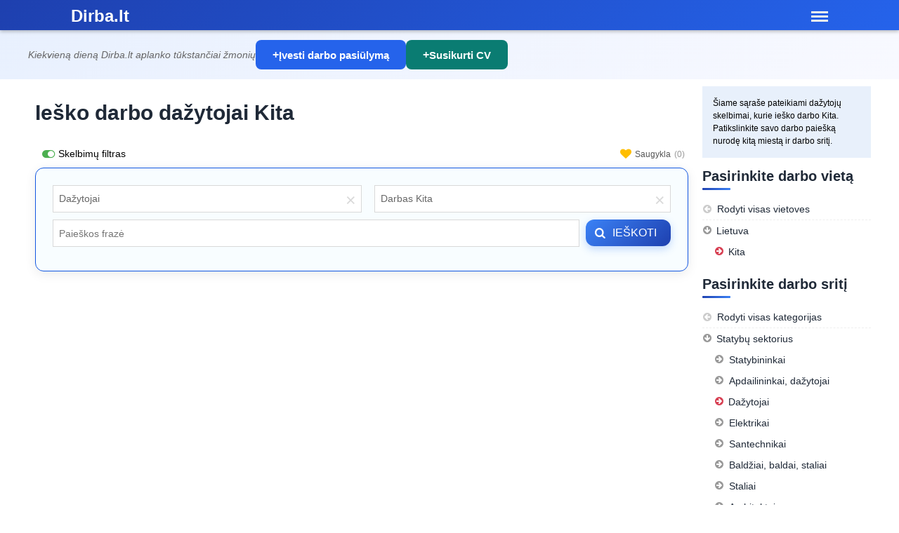

--- FILE ---
content_type: text/html; charset=utf-8
request_url: https://www.dirba.lt/iesko-darbo-dazytojai-kiti-miestai
body_size: 16558
content:
<!DOCTYPE html>
<html xmlns="http://www.w3.org/1999/xhtml" dir="ltr" lang="lt-LT">
<head>

<meta http-equiv="Content-Type" content="text/html; charset=UTF-8" />
<meta name="viewport" content="width=device-width, initial-scale=1.0">
<title>Ieško darbo dažytojai Kita - Dirba.lt</title>
<meta name="description" content="Ieško darbo dažytojai Kita" />


<link rel="canonical" href="https://www.dirba.lt/iesko-darbo-dazytojai-kiti-miestai" />

<meta property="og:title" content="Ieško darbo dažytojai Kita" />
<meta property="og:description" content="Ieško darbo dažytojai Kita" />
<meta property="og:url" content="http://www.dirba.lt/iesko-darbo-dazytojai-kiti-miestai" />
<meta property="og:image" content="https://www.dirba.lt/upload/galerija/original/2016-06/871-main-dirba-13172211.jpg" />
<meta property="og:site_name" content="Dirba.lt" />
<meta property="og:type" content="product" />

<meta http-equiv="imagetoolbar" content="no" />
<meta name="author" content="Dirba.lt" />
<meta name="verify-v1" content="Y05syO0oyzisVBc+ZybhmjCzmGL5J3qpyAXtQ3bweU4=">
<meta name="verify-webtopay" content="f5691d5c58667a64ff8aa9832bdd5af4">
<meta name="msvalidate.01" content="AB71F8D8ED0157E6DB17EBB4BD289829" />
<base href="https://www.dirba.lt" />

<link rel="preconnect" href="https://pagead2.googlesyndication.com">
<link rel="preconnect" href="https://www.googletagmanager.com">
<link rel="stylesheet" type="text/css" href="https://www.dirba.lt/brainn/css/d.style-v2a.css?212" />
<script type="text/javascript">
var jQl={ q:[],dq:[],gs:[],ready:function(a){ "function"==typeof a&&jQl.q.push(a);return jQl },getScript:function(a,c){ jQl.gs.push([a,c]) },unq:function(){ for(var a=0;a<jQl.q.length;a++)jQl.q[a]();jQl.q=[] },ungs:function(){ for(var a=0;a<jQl.gs.length;a++)jQuery.getScript(jQl.gs[a][0],jQl.gs[a][1]);jQl.gs=[] },bId:null,boot:function(a){ "undefined"==typeof window.jQuery.fn?jQl.bId||(jQl.bId=setInterval(function(){ jQl.boot(a) },25)):(jQl.bId&&clearInterval(jQl.bId),jQl.bId=0,jQl.unqjQdep(),jQl.ungs(),jQuery(jQl.unq()), "function"==typeof a&&a()) },booted:function(){ return 0===jQl.bId },loadjQ:function(a,c){ setTimeout(function(){ var b=document.createElement("script");b.src=a;document.getElementsByTagName("head")[0].appendChild(b) },1);jQl.boot(c) },loadjQdep:function(a){ jQl.loadxhr(a,jQl.qdep) },qdep:function(a){ a&&("undefined"!==typeof window.jQuery.fn&&!jQl.dq.length?jQl.rs(a):jQl.dq.push(a)) },unqjQdep:function(){ if("undefined"==typeof window.jQuery.fn)setTimeout(jQl.unqjQdep,50);else{ for(var a=0;a<jQl.dq.length;a++)jQl.rs(jQl.dq[a]); jQl.dq=[] } },rs:function(a){ var c=document.createElement("script");document.getElementsByTagName("head")[0].appendChild(c);c.text=a },loadxhr:function(a,c){ var b;b=jQl.getxo();b.onreadystatechange=function(){ 4!=b.readyState||200!=b.status||c(b.responseText,a) };try{ b.open("GET",a,!0),b.send("") }catch(d){  } },getxo:function(){ var a=!1;try{ a=new XMLHttpRequest }catch(c){ for(var b=["MSXML2.XMLHTTP.5.0","MSXML2.XMLHTTP.4.0","MSXML2.XMLHTTP.3.0","MSXML2.XMLHTTP","Microsoft.XMLHTTP"],d=0;d<b.length;++d){ try{ a= new ActiveXObject(b[d]) }catch(e){ continue }break } }finally{ return a } } };if("undefined"==typeof window.jQuery){ var $=jQl.ready,jQuery=$;$.getScript=jQl.getScript };
jQl.loadjQ('https://www.dirba.lt/brainn/js/jquery.min.js');
jQl.loadjQdep('https://www.dirba.lt/brainn/js/jquery.bpopup.js');
jQl.loadjQdep('https://www.dirba.lt/brainn/js/jquery.validate.js');
jQl.loadjQdep('https://www.dirba.lt/brainn/js/jquery.cookie.js');
jQl.loadjQdep('https://www.dirba.lt/brainn/js/jquery.flexbox.js');
jQl.loadjQdep('https://www.dirba.lt/brainn/js/jquery.select.js?a');
jQl.loadjQdep('https://www.dirba.lt/brainn/js/e2.script.js');

var vkm = '2,2103,2165';
</script>

<script src="brainn/js/banners.js" defer></script>


<script>
  window.dataLayer = window.dataLayer || [];
</script>
<!-- Google Tag Manager -->
<script>(function(w,d,s,l,i){ w[l]=w[l]||[];w[l].push({ 'gtm.start':
new Date().getTime(),event:'gtm.js' });var f=d.getElementsByTagName(s)[0],
j=d.createElement(s),dl=l!='dataLayer'?'&l='+l:'';j.async=true;j.src=
'https://www.googletagmanager.com/gtm.js?id='+i+dl;f.parentNode.insertBefore(j,f);
 })(window,document,'script','dataLayer','GTM-NDRQD7');</script>
<!-- End Google Tag Manager -->





<!-- head custom kategorija -->
<script async src="https://pagead2.googlesyndication.com/pagead/js/adsbygoogle.js?client=ca-pub-3143357852508695"
     crossorigin="anonymous"></script>	

<!-- f -->
<script async src="https://fundingchoicesmessages.google.com/i/pub-3143357852508695?ers=1" nonce="ulvN94pfdPfE0EJlnkPH-w"></script><script nonce="ulvN94pfdPfE0EJlnkPH-w">(function() {function signalGooglefcPresent() {if (!window.frames['googlefcPresent']) {if (document.body) {const iframe = document.createElement('iframe'); iframe.style = 'width: 0; height: 0; border: none; z-index: -1000; left: -1000px; top: -1000px;'; iframe.style.display = 'none'; iframe.name = 'googlefcPresent'; document.body.appendChild(iframe);} else {setTimeout(signalGooglefcPresent, 0);}}}signalGooglefcPresent();})();</script>
</head>
<body>

<!-- Google Tag Manager (noscript) -->
<noscript><iframe src="https://www.googletagmanager.com/ns.html?id=GTM-NDRQD7"
height="0" width="0" style="display:none;visibility:hidden"></iframe></noscript>
<!-- End Google Tag Manager (noscript) -->

<header>
	<div class="bars">
	<div class="bar pa" id="bar">
	<div class="wrapper">
	<div class="mp" id="mp"><span><div class="mob"><em></em><em></em><em></em></div></span></div>

	<div class="head">
	<a href="https://www.dirba.lt" class="logo" title="Darbo skelbimai"><em>Dirba</em><strong>Dirba.lt</strong></a>
	<a href="https://www.dirba.lt" class="home" title="Darbo skelbimai"><i class="fo fo-home"></i></a>

	</div>
	<div class="menu">
	<div class="preloader n"><i class="fo fo-spin animate-spin"></i></div>
	<div class="mox n" id="mox">
	<ul>
		<li class="m9 hi mi ed" id="m9"><a href="https://www.dirba.lt/vartotojai"><i class="fo fo-lock"></i>Prisijungti</a></li>
		<li class="o3 mi"><span rel="prenumerata/siulo-darba" style="color:#888;" class="mlnk"><i class="fo fo-bell-empty" style="color:#ff8f00"></i><span class="uSa" id="uSa">0</span></span></li>
		<li class="o2 mi"><span rel="saugykla/siulo-darba" style="color:#888;" class="mlnk"><i class="fo fo-heart-empty" style="color:#ffcc00"></i><span class="uSw" id="uSw">0</span></span></li>
		<li class="m3 hi mi" id="m3"><span rel="vartotojai/pinigine" style="color:#888;" class="mlnk"><i class="fo fo-credit-card" style="color:#FFDF12;margin-right:10px;"></i><span class="uPi" id="uPi">0 €</span></span></li>
		<li class="m4 hi mi" id="m4"><span rel="vartotojai/darbo-pasiulymai" class="mlnk">Mano darbo skelbimai<span class="comment uSk" id="uSk"></span></span></li>
		<li class="m5 hi mi" id="m5"><a href="https://www.dirba.lt/vartotojai">Mano<span class="comment uSk" id="uCk"></span></a></li>
		<li class="m7 hi mi" id="m7"><a href="https://www.dirba.lt/darbdaviams"><i class="fo fo-male"></i>Darbdaviams</a></li>
		<li class="m8 hi mi" id="m8"><a href="https://www.dirba.lt/ieskantiems-darbo"><i class="fo fo-file-text"></i>Darbuotojams</a></li>
		<li class="m2 hi mi yl" id="m2"><a href="https://www.dirba.lt/naujas/cv"><i class="fo fo-plus-circled" style="color:#FFDF12"></i>Susikurti CV</a></li>
		<li class="m1 hi mi yl" id="m1"><a href="https://www.dirba.lt/naujas/darbas"><i class="fo fo-plus-circled" style="color:#FFDF12;"></i>Siūlyti darbą</a></li>
		<li class="o1 mi yl"><a href="https://www.dirba.lt/darbo-paieska"><i class="fo fo-search"></i><strong>Darbo paieška</strong><em>Paieška</em></a></li>
	</ul>
	</div>
	<div class="nox">
	<ul>
		<li class="m9" id="n9" style="background-color:#4CAF50"><a href="https://www.dirba.lt/vartotojai" style="color:#fff"><i class="fo fo-lock"></i><span id="tpri">Prisijungti</span></a></li>
		<li class="m4 hi" id="n4"><span rel="vartotojai/darbo-pasiulymai" class="mlnk"><i class="fo fo-file-text"></i>Mano darbo skelbimai<span class="cM uSk" id="nuSk"></span></span></li>
		<li class="m5 hi" id="n5"><a href="https://www.dirba.lt/vartotojai"><i class="fo fo-male"></i>Mano CV ir skelbimai<span class="cM uSk" id="nuCk"></span></a></li>
		<li class="m3 hi" id="n3"><span rel="vartotojai/pinigine" class="mlnk"><i class="fo fo-credit-card" style="font-size:12px;margin-right:12px"></i>Papildyti sąskaitą<span class="cM uPi" id="nuPi"></span></span></li>
		<li class="o2"><span rel="saugykla/siulo-darba" class="mlnk"><i class="fo fo-heart"></i>Saugykla<span class="cM uSw" id="nuSw">0</span></span></li>
		<li class="o3"><span rel="prenumerata/siulo-darba" class="mlnk"><i class="fo fo-bell"></i>Prenumerata<span class="cM uSa" id="nuSa">0</span></span></li>
		<li class="m10 hi" id="n10"><span rel="vartotojai/profilis" class="mlnk"><i class="fo fo-cog"></i>Nustatymai</span></li>
		<li class="m11 hi" id="n11"><span rel="vartotojai/atsijungti" class="mlnk"><i class="fo fo-lock-open"></i>Atsijungti</span></li>

		<li style="border-top:1px dashed #ccc;margin:5px 0px;padding:0px;"><li>
		<li class="m7" id="n7"><a href="https://www.dirba.lt/ieskantiems-darbo"><i class="fo fo-male"></i>Darbuotojams</a></li>
		<li class="o1"><a href="https://www.dirba.lt/darbo-paieska"><i class="fo fo-search"></i>Darbo paieška</a></li>
		<li class="m2" id="n2"><a href="https://www.dirba.lt/naujas/cv"><i class="fo fo-plus-circled"></i>Susikurti CV</a></li>
		<li class="m8" id="n8"><a href="https://www.dirba.lt/siulo-darba"><i class="fo fo-file-text"></i>Darbo skelbimai</a></li>
		<li style="border-top:1px dashed #ccc;margin:5px 0px;padding:0px;"><li>
		<li class="m8" id="n8"><a href="https://www.dirba.lt/darbdaviams"><i class="fo fo-file-text"></i>Darbdaviams</a></li>
		<li class="m8" id="n8"><a href="https://www.dirba.lt/cv-paieska"><i class="fo fo-search"></i>CV paieška</a></li>
		<li class="m1" id="n1"><a href="https://www.dirba.lt/naujas/darbas"><i class="fo fo-plus-circled"></i>Siūlyti darbą</a></li>
		<li class="m7" id="n7"><a href="https://www.dirba.lt/cv"><i class="fo fo-male"></i>CV bankas</a></li>
		<li style="border-top:1px dashed #ccc;margin:5px 0px;padding:0px;"><li>
		<li class="m11" id="n11"><a href="https://www.dirba.lt/straipsniai"><i class="fo fo-newspaper" style="margin-right:8px;"></i>Darbo naujienos</a></li>
		<li class="m9" id="n9"><a href="https://www.dirba.lt/draugaukime"><i class="fo fo-facebook-squared" style="margin-right:12px;"></i>Bendraukime</a></li>
		<li class="m9" id="n9"><a href="https://www.dirba.lt/dirba-komanda"><i class="fo fo-coffee" style="margin-right:9px;"></i>Dirba.lt komanda</a></li>
		<li class="m9" id="n9"><a href="https://www.dirba.lt/uab-dirba-lt"><i class="fo fo-address-book" style="margin-right:12px;"></i>Kontaktai</a></li>
	</ul>
	</div>
	</div>
	</div>
	</div>
    </div>
	<div style="padding-top:43px">
	<div class="blokelis-415">
		<div class="block">
			
			
	<!-- HERO SEKCIJA -->
<section class="hero-section">
  <div class="hero-content">
    <p class="hero-text">
      Kiekvieną dieną Dirba.lt aplanko tūkstančiai žmonių
    </p>
    <div class="hero-buttons">
      <a href="/naujas/darbas" class="hero-btn hero-btn--primary">
        Įvesti darbo pasiūlymą
      </a>
      <a href="/naujas/cv" class="hero-btn hero-btn--secondary">
        Susikurti CV
      </a>
    </div>
  </div>
</section>

			<div class="c"></div>
		</div>
	</div>
</div>
</header>




<main class="website">
	
	
    

	

	
		<div class="desktop">
			<div id="container">
				<div id="content-wrap">
					<div id="content">
						<div class="wrapper">
							<div class="titulinis">
								<div class="flu le">
									<div class="fuc">
										<div class="fuf">
										



	<div class="">
		
<div class="heading1">
	<h1>Ieško darbo dažytojai Kita<span></span></h1>
	
</div>

        

       	

		
        
        <div>

	<div>

		
		<div class="fl" style="margin-top:10px;">
		<div class="fr filtering" rel="all"><div class="text">Skelbimų filtras</div><i class="fo" title="Skelbimų filtras"></i></div>
		<div class="c"></div>
		</div>
		

		
		
		
		<div class="fr" style="margin-top:10px;">
		<div class="fr favorite favorite-href all marked" rel="all"><div class="text">Saugykla <span class="kiekis"></span></div><i class="fo" title="Pridėti prie mėgstamiausių"></i></div>
		<div class="c"></div>
		</div>
		

		<div class="c"></div>
	</div>

		
	    <div class="ftBox n" style="margin-bottom:20px;">
	    	<div class="srCase">
	            <form id="paieska_mobile" name="paieska_mobile" method="post" action="https://www.dirba.lt/skelbimu-paieska">
	                <input type="hidden" name="formname" value="paieska" />
	                <input type="hidden" name="transform" value="https://www.dirba.lt/skelbimu-paieska/frazes" />
					<div class="srCage" style=""> 
						<div class="srFldbox">
							<div class="kaire">
								<div class="srCat"><input type="text" name="search_kategorija" id="search_kategorija" value="" class="select2-initial" style="width:100%;" /></div>
								<div class="srLoc"><input type="text" name="search_miestas" id="search_miestas" value="" class="select2-initial" style="width:100%;" /></div>
							</div>
							<div class="desine">
								<div class="srFld">
									<input type="text" name="search_pavadinimas" id="search_pavadinimas_mobile" value="" class="srInp" style="" placeholder="Paieškos frazė" autocomplete="off" autocorrect="off" maxlength="2048" size="41" dir="ltr" spellcheck="false" style="outline: none;">
									<div id="clrbtn" name="cbtn" class="clrbtn">×</div> 
								</div>
								<div class="bluebutton icl" style="position:absolute;top:0px;right:0px;">
									<div class="exa filtras-button"><i class="fo fo-search"></i><span>Ieškoti</span></div>
								</div>
							</div>
							<div class="c"></div>
						</div>
					</div>
				</form> 
	        </div>
	    </div>
		<script type="text/javascript">
		$(document).ready(function(){
			var optionsMiestai = [{ id:'21', text:'Lietuva', children: [{ id:'2101', text:'Vilnius' },{ id:'2102', text:'Kaunas' },{ id:'2103', text:'Klaipėda' },{ id:'2104', text:'Šiauliai' },{ id:'2105', text:'Panevėžys' },{ id:'2106', text:'Akmenė' },{ id:'2107', text:'Alytus' },{ id:'2108', text:'Anykščiai' },{ id:'2109', text:'Birštonas' },{ id:'2110', text:'Biržai' },{ id:'2111', text:'Druskininkai' },{ id:'2112', text:'Elektrėnai' },{ id:'2113', text:'Gargždai' },{ id:'2114', text:'Garliava' },{ id:'2115', text:'Grigiškės' },{ id:'2116', text:'Ignalina' },{ id:'2117', text:'Jonava' },{ id:'2118', text:'Joniškis' },{ id:'2119', text:'Jurbarkas' },{ id:'2120', text:'Kaišiadorys' },{ id:'2121', text:'Kalvarija' },{ id:'2122', text:'Kazlų Rūda' },{ id:'2123', text:'Kėdainiai' },{ id:'2124', text:'Kelmė' },{ id:'2125', text:'Kretinga' },{ id:'2126', text:'Kupiškis' },{ id:'2127', text:'Kuršėnai' },{ id:'2128', text:'Lazdijai' },{ id:'2129', text:'Lentvaris' },{ id:'2130', text:'Marijampolė' },{ id:'2131', text:'Mažeikiai' },{ id:'2132', text:'Molėtai' },{ id:'2133', text:'Naujoji Akmenė' },{ id:'2134', text:'Neringa' },{ id:'2135', text:'Pabradė' },{ id:'2136', text:'Pagėgiai' },{ id:'2137', text:'Pakruojis' },{ id:'2138', text:'Palanga' },{ id:'2139', text:'Pasvalys' },{ id:'2140', text:'Plungė' },{ id:'2141', text:'Prienai' },{ id:'2142', text:'Radviliškis' },{ id:'2143', text:'Raseiniai' },{ id:'2144', text:'Rietavas' },{ id:'2145', text:'Rokiškis' },{ id:'2146', text:'Rumšiškės' },{ id:'2147', text:'Šakiai' },{ id:'2148', text:'Šalčininkai' },{ id:'2149', text:'Šilalė' },{ id:'2150', text:'Šilutė' },{ id:'2151', text:'Širvintos' },{ id:'2152', text:'Skuodas' },{ id:'2153', text:'Švenčionys' },{ id:'2154', text:'Tauragė' },{ id:'2155', text:'Telšiai' },{ id:'2156', text:'Trakai' },{ id:'2157', text:'Ukmergė' },{ id:'2158', text:'Utena' },{ id:'2159', text:'Varėna' },{ id:'2160', text:'Veiveriai' },{ id:'2161', text:'Vievis' },{ id:'2162', text:'Vilkaviškis' },{ id:'2163', text:'Visaginas' },{ id:'2164', text:'Zarasai' },{ id:'2165', text:'Kita' }] },{ id:'22', text:'Užsienis', children: [{ id:'2201', text:'Anglija' },{ id:'2202', text:'Olandija' },{ id:'2203', text:'Norvegija' },{ id:'2204', text:'Danija' },{ id:'2205', text:'Airija' },{ id:'2206', text:'Graikija' },{ id:'2207', text:'Kipras' },{ id:'2208', text:'Ispanija' },{ id:'2209', text:'Islandija' },{ id:'2210', text:'Italija' },{ id:'2211', text:'Suomija' },{ id:'2212', text:'Vokietija' },{ id:'2213', text:'Prancūzija' },{ id:'2214', text:'Belgija' },{ id:'2215', text:'Švedija' },{ id:'2216', text:'Austrija' },{ id:'2217', text:'JAV' },{ id:'2218', text:'Kanada' },{ id:'2219', text:'Rusija' },{ id:'2220', text:'Portugalija' },{ id:'2225', text:'Škotija' },{ id:'2221', text:'Latvija' },{ id:'2222', text:'Estija' },{ id:'2223', text:'Lenkija' },{ id:'2224', text:'Šveicarija' }] }];
			var optionsKategorijos = [{ id:'21', text:'Statybų sektorius' },{ id:'22', text:'Logistika, transportas' },{ id:'23', text:'Vadyba' },{ id:'24', text:'Restoranai, maisto gamyba' },{ id:'43', text:'Turizmas, viešbučių verslas' },{ id:'25', text:'IT, internetas, kompiuteriai' },{ id:'26', text:'Buhalterija, finansai' },{ id:'27', text:'Prekybos vietų darbuotojai' },{ id:'28', text:'Fiziniai, nekvalifikuoti darbai' },{ id:'29', text:'Švietimas, mokslai' },{ id:'30', text:'Medicina, farmacija, slauga' },{ id:'31', text:'Grožio specialistai' },{ id:'32', text:'Apsauga' },{ id:'33', text:'Techninis darbas, inžinerija' },{ id:'34', text:'Siuvimas, stilius' },{ id:'35', text:'Administracijos darbuotojai' },{ id:'36', text:'Auklės, namų ruoša' },{ id:'37', text:'Auto darbininkai' },{ id:'38', text:'Žemės ūkis, miškai, žuvininystė' },{ id:'39', text:'Vadovai, žmogiškieji ištekliai' },{ id:'40', text:'Žiniasklaida, marketingas' },{ id:'41', text:'Teisė' },{ id:'42', text:'Kiti specialistai' },{ id:'44', text:'Darbas moksleiviams' },{ id:'45', text:'Darbas studentams' }];
		    function best (options, optionsValues) {
	            var data = jQuery.extend(true, {}, optionsValues);
	            var selectableGroups = $.map(data, function (group) {
	                var 
	                    parentMatchTerm = false,
	                    anyChildMatchTerm = false;
	                if (options.term && group.text.toLowerCase().indexOf(options.term.toLowerCase()) >= 0) {
	                    parentMatchTerm = true;
	                }
	                var i = group.children ? group.children.length : 0;
	                while (i--) {
	                    var child = group.children[i];

	                    if (options.term == '' || options.term && child.text.toLowerCase().indexOf(options.term.toLowerCase()) >= 0) {
	                        anyChildMatchTerm = true;
	                    }
	                    else if (!parentMatchTerm) {
	                        var index = group.children.indexOf(child);
	                        if (index > -1) {
	                            group.children.splice(index, 1);
	                        };
	                    };
	                };
	                return ((parentMatchTerm || anyChildMatchTerm)) ? group : null;
	            });
	            options.callback({ results: selectableGroups });
	        }
	        
		    function deferSelect2() {
		    
		        if ($.fn.select2) {

	        
		    $('#search_kategorija').select2({
		        multiple: false,
		        allowClear: true,
		        placeholder: "Pasirinkite darbo sritį",
		        data: optionsKategorijos,
		        initSelection: function (element, callback) {
     			   callback({ id:'2103', text:'Dažytojai' });
    			}
		    }).select2('val',[]).on('select2-selecting', function (e) {
		        var $select = $(this);
		            e.preventDefault();
		            $select.select2('data', e.choice);
		            $select.select2('close');
		    });
		    $('#search_miestas').select2({
		        multiple: false,
		        allowClear: true,
		        placeholder: "Pasirinkite vietovę",
		        data: optionsMiestai,
		        initSelection: function (element, callback) {
     			   callback({ id:'2165', text:'Darbas Kita' });
    			}
		        ,
		        query: function (options) {
		        	best(options, optionsMiestai);
		        }
		    }).select2('val',[]).on('select2-selecting', function (e) {
		        var $select = $(this);
		            e.preventDefault();
		            $select.select2('data', e.choice);
		            $select.select2('close');
		    });
		    
				    
		        } else {
		        	setTimeout(function() { deferSelect2() }, 50);
		        }
		    }
		    deferSelect2();
		    
			$("#search_pavadinimas_mobile").keypress(function(event) {
			    if (event.which == 13) {
			        event.preventDefault();
			        $("#paieska_mobile").submit();
			    }
			});
	        $('.filtras-button').click(function(e){
	        	e.preventDefault();
	        	$('#paieska_mobile').submit();
	        });
	        $('.filtering').click(function(e){
	        	e.preventDefault();
	        	if ($('.ftBox').is(':visible')) {
	        		$('.ftBox').hide();
	        		$(this).removeClass('marked');
	        		$.cookie("searchBox","",{expires:3000, path:'/', domain:'.dirba.lt'});
	        	} else {
	        		$('.ftBox').show();
	        		$(this).addClass('marked');
	        		$.cookie("searchBox",1,{expires:3000, path:'/', domain:'.dirba.lt'});
	        	}
	        });
	        if (1 || $.cookie("searchBox")==1 || $.cookie("searchBox")==null) {
        		$('.ftBox').show();
        		$('.filtering').addClass('marked');
	        }
		});

		</script>
	    
	    <script type="text/javascript">
	    $(document).ready(function() {
	        $('.pgBox #miestai').change(function(e) {
	            document.location.href = $(this).val() ? $(this).val() : 'https://www.dirba.lt/iesko-darbo';
	        });
	        $('.pgBox #kategorijos').change(function(e) {
	            document.location.href = $(this).val() ? $(this).val() : '';
	        });
	    });
	    </script>
	    
	    

	<div>
		
	<div class="blokelis-212">
		<div class="block">
			
			
	<script async src="https://pagead2.googlesyndication.com/pagead/js/adsbygoogle.js?client=ca-pub-3143357852508695"
     crossorigin="anonymous"></script>
<!-- list1 -->
<ins class="adsbygoogle"
     style="display:block"
     data-ad-client="ca-pub-3143357852508695"
     data-ad-slot="2927209536"
     data-ad-format="auto"
     data-full-width-responsive="true"></ins>
<script>
     (adsbygoogle = window.adsbygoogle || []).push({});
</script>

			<div class="c"></div>
		</div>
	</div>

		<h2>Naujausi darbo skelbimai dažytojams Kita</h2>
        
        

		<div class="skelbimas plcr-3">
			<div class="sKg">
				<a href="https://www.dirba.lt/kokybiskai-atlieku-visus-dazymo-darbus-20218.html"><img src="brainn/images/website/empty-m.png" alt=" Kokybiškai atlieku visus dažymo darbus. Gipskartonio"></a>
			</div>
			<div class="sKf">
				<div class="sKc">
					<div class="sKd">
				        <div class="sKp">
				        	<h3><a href="https://www.dirba.lt/kokybiskai-atlieku-visus-dazymo-darbus-20218.html"> Kokybiškai atlieku visus dažymo darbus. Gipskartonio</a></h3>
				        	
				        	
				        	<div class="sKu"><a href="darbas-kiti-miestai">Kita</a>, Ieško darbo</div>
				        </div>
					</div>
					<div class="sKe" rel="2">
				       	<div><div class="drb">Nenurodyta</div></div>
		       			<div class="favorite" rel="20218"><div class="wrp"><div class="text">Išsaugoti</div><i class="fo" title="Pridėti prie mėgstamiausių"></i></div></div>
				       	<div class="c"></div>
					</div>
				</div>
			</div>
		</div>
        
        
        
        

		<div class="skelbimas plcr-3">
			<div class="sKg">
				<a href="https://www.dirba.lt/ieskau-darbo-airijoje-47546.html"><img src="brainn/images/website/empty-m.png" alt="Ieskau darbo airijoje."></a>
			</div>
			<div class="sKf">
				<div class="sKc">
					<div class="sKd">
				        <div class="sKp">
				        	<h3><a href="https://www.dirba.lt/ieskau-darbo-airijoje-47546.html">Ieskau darbo airijoje.</a></h3>
				        	
				        	<div class="sKi">Mantas</div>
				        	<div class="sKu"><a href="darbas-kiti-miestai">Kita</a>, Ieško darbo</div>
				        </div>
					</div>
					<div class="sKe" rel="2">
				       	<div><div class="drb">Nenurodyta</div></div>
		       			<div class="favorite" rel="47546"><div class="wrp"><div class="text">Išsaugoti</div><i class="fo" title="Pridėti prie mėgstamiausių"></i></div></div>
				       	<div class="c"></div>
					</div>
				</div>
			</div>
		</div>
        
        
        
        

		<div class="skelbimas plcr-3">
			<div class="sKg">
				<a href="https://www.dirba.lt/ieskau-dazytojaus-darbo-gruntavimas-ar-priesgaisrinis-42201.html"><img src="brainn/images/website/empty-m.png" alt="Ieskau dazytojaus darbo, gruntavimas ar priesgaisrinis"></a>
			</div>
			<div class="sKf">
				<div class="sKc">
					<div class="sKd">
				        <div class="sKp">
				        	<h3><a href="https://www.dirba.lt/ieskau-dazytojaus-darbo-gruntavimas-ar-priesgaisrinis-42201.html">Ieskau dazytojaus darbo, gruntavimas ar priesgaisrinis</a></h3>
				        	
				        	<div class="sKi">audrius</div>
				        	<div class="sKu"><a href="darbas-kiti-miestai">Kita</a>, Ieško darbo</div>
				        </div>
					</div>
					<div class="sKe" rel="2">
				       	<div><div class="drb">Nenurodyta</div></div>
		       			<div class="favorite" rel="42201"><div class="wrp"><div class="text">Išsaugoti</div><i class="fo" title="Pridėti prie mėgstamiausių"></i></div></div>
				       	<div class="c"></div>
					</div>
				</div>
			</div>
		</div>
        
        
        
        

		<div class="skelbimas plcr-3">
			<div class="sKg">
				<a href="https://www.dirba.lt/dazytojas-turintis-15m-patirties-dazant-auksto-37248.html"><img src="brainn/images/website/empty-m.png" alt=" 				dazytojas,turintis 15m. patirties dazant auksto slegio"></a>
			</div>
			<div class="sKf">
				<div class="sKc">
					<div class="sKd">
				        <div class="sKp">
				        	<h3><a href="https://www.dirba.lt/dazytojas-turintis-15m-patirties-dazant-auksto-37248.html"> 				dazytojas,turintis 15m. patirties dazant auksto slegio</a></h3>
				        	
				        	
				        	<div class="sKu"><a href="darbas-kiti-miestai">Kita</a>, Ieško darbo</div>
				        </div>
					</div>
					<div class="sKe" rel="2">
				       	<div><div class="drb">Nenurodyta</div></div>
		       			<div class="favorite" rel="37248"><div class="wrp"><div class="text">Išsaugoti</div><i class="fo" title="Pridėti prie mėgstamiausių"></i></div></div>
				       	<div class="c"></div>
					</div>
				</div>
			</div>
		</div>
        
        
        
        

		<div class="skelbimas plcr-3">
			<div class="sKg">
				<a href="https://www.dirba.lt/skubiai-reikalingi-dvieju-dazytoju-brigada-darbui-34793.html"><img src="brainn/images/website/empty-m.png" alt=" 				skubiai reikalingi dvieju dazytoju brigada darbui"></a>
			</div>
			<div class="sKf">
				<div class="sKc">
					<div class="sKd">
				        <div class="sKp">
				        	<h3><a href="https://www.dirba.lt/skubiai-reikalingi-dvieju-dazytoju-brigada-darbui-34793.html"> 				skubiai reikalingi dvieju dazytoju brigada darbui</a></h3>
				        	
				        	
				        	<div class="sKu"><a href="darbas-kiti-miestai">Kita</a>, Ieško darbo</div>
				        </div>
					</div>
					<div class="sKe" rel="2">
				       	<div><div class="drb">Nenurodyta</div></div>
		       			<div class="favorite" rel="34793"><div class="wrp"><div class="text">Išsaugoti</div><i class="fo" title="Pridėti prie mėgstamiausių"></i></div></div>
				       	<div class="c"></div>
					</div>
				</div>
			</div>
		</div>
        
        
        
        

		<div class="skelbimas plcr-3">
			<div class="sKg">
				<a href="https://www.dirba.lt/dazau-skardinius-stogus-32772.html"><img src="brainn/images/website/empty-m.png" alt=" 				dazau skardinius stogus				"></a>
			</div>
			<div class="sKf">
				<div class="sKc">
					<div class="sKd">
				        <div class="sKp">
				        	<h3><a href="https://www.dirba.lt/dazau-skardinius-stogus-32772.html"> 				dazau skardinius stogus				</a></h3>
				        	
				        	
				        	<div class="sKu"><a href="darbas-kiti-miestai">Kita</a>, Ieško darbo</div>
				        </div>
					</div>
					<div class="sKe" rel="2">
				       	<div><div class="drb">Nenurodyta</div></div>
		       			<div class="favorite" rel="32772"><div class="wrp"><div class="text">Išsaugoti</div><i class="fo" title="Pridėti prie mėgstamiausių"></i></div></div>
				       	<div class="c"></div>
					</div>
				</div>
			</div>
		</div>
        
        
        
        

		<div class="skelbimas plcr-3">
			<div class="sKg">
				<a href="https://www.dirba.lt/dazome-rastinius-namus-pirtis-pavesines-tvoras-28110.html"><img src="brainn/images/website/empty-m.png" alt=" 				Dazome rastinius namus, pirtis, pavesines, tvoras,"></a>
			</div>
			<div class="sKf">
				<div class="sKc">
					<div class="sKd">
				        <div class="sKp">
				        	<h3><a href="https://www.dirba.lt/dazome-rastinius-namus-pirtis-pavesines-tvoras-28110.html"> 				Dazome rastinius namus, pirtis, pavesines, tvoras,</a></h3>
				        	
				        	
				        	<div class="sKu"><a href="darbas-kiti-miestai">Kita</a>, Ieško darbo</div>
				        </div>
					</div>
					<div class="sKe" rel="2">
				       	<div><div class="drb">Nenurodyta</div></div>
		       			<div class="favorite" rel="28110"><div class="wrp"><div class="text">Išsaugoti</div><i class="fo" title="Pridėti prie mėgstamiausių"></i></div></div>
				       	<div class="c"></div>
					</div>
				</div>
			</div>
		</div>
        
        
        
        

		<div class="skelbimas plcr-3">
			<div class="sKg">
				<a href="https://www.dirba.lt/rymti-vyrai-iesko-darbo-skubai-norvegijoj-arba-kitoje-26320.html"><img src="brainn/images/website/empty-m.png" alt="Rymti vyrai iesko darbo skubai Norvegijoj-arba kitoje"></a>
			</div>
			<div class="sKf">
				<div class="sKc">
					<div class="sKd">
				        <div class="sKp">
				        	<h3><a href="https://www.dirba.lt/rymti-vyrai-iesko-darbo-skubai-norvegijoj-arba-kitoje-26320.html">Rymti vyrai iesko darbo skubai Norvegijoj-arba kitoje</a></h3>
				        	
				        	<div class="sKi">Tomas</div>
				        	<div class="sKu"><a href="darbas-kiti-miestai">Kita</a>, Ieško darbo</div>
				        </div>
					</div>
					<div class="sKe" rel="2">
				       	<div><div class="drb">Nenurodyta</div></div>
		       			<div class="favorite" rel="26320"><div class="wrp"><div class="text">Išsaugoti</div><i class="fo" title="Pridėti prie mėgstamiausių"></i></div></div>
				       	<div class="c"></div>
					</div>
				</div>
			</div>
		</div>
        
        
        
        

		<div class="skelbimas plcr-3">
			<div class="sKg">
				<a href="https://www.dirba.lt/search-job-building-painter-decoration-we-are-from-26319.html"><img src="brainn/images/website/empty-m.png" alt="Search job Building.Painter-Decoration! We are from"></a>
			</div>
			<div class="sKf">
				<div class="sKc">
					<div class="sKd">
				        <div class="sKp">
				        	<h3><a href="https://www.dirba.lt/search-job-building-painter-decoration-we-are-from-26319.html">Search job Building.Painter-Decoration! We are from</a></h3>
				        	
				        	<div class="sKi">Deividas</div>
				        	<div class="sKu"><a href="darbas-kiti-miestai">Kita</a>, Ieško darbo</div>
				        </div>
					</div>
					<div class="sKe" rel="2">
				       	<div><div class="drb">Nenurodyta</div></div>
		       			<div class="favorite" rel="26319"><div class="wrp"><div class="text">Išsaugoti</div><i class="fo" title="Pridėti prie mėgstamiausių"></i></div></div>
				       	<div class="c"></div>
					</div>
				</div>
			</div>
		</div>
        
        
        
        

		<div class="skelbimas plcr-3">
			<div class="sKg">
				<a href="https://www.dirba.lt/pigus-tinkavimas-glaistymas-dazymas-apie-8-10-lt-m-20246.html"><img src="brainn/images/website/empty-m.png" alt=" Pigus tinkavimas,glaistymas,dažymas (apie 8-10 lt./m.kv"></a>
			</div>
			<div class="sKf">
				<div class="sKc">
					<div class="sKd">
				        <div class="sKp">
				        	<h3><a href="https://www.dirba.lt/pigus-tinkavimas-glaistymas-dazymas-apie-8-10-lt-m-20246.html"> Pigus tinkavimas,glaistymas,dažymas (apie 8-10 lt./m.kv</a></h3>
				        	
				        	
				        	<div class="sKu"><a href="darbas-kiti-miestai">Kita</a>, Ieško darbo</div>
				        </div>
					</div>
					<div class="sKe" rel="2">
				       	<div><div class="drb">Nenurodyta</div></div>
		       			<div class="favorite" rel="20246"><div class="wrp"><div class="text">Išsaugoti</div><i class="fo" title="Pridėti prie mėgstamiausių"></i></div></div>
				       	<div class="c"></div>
					</div>
				</div>
			</div>
		</div>
        
        
        
        

		<div class="skelbimas plcr-3">
			<div class="sKg">
				<a href="https://www.dirba.lt/ieskau-darbo-vedzioju-elektros-instaliacija-dazau-10249.html"><img src="brainn/images/website/empty-m.png" alt=" Ieskau darbo ,vedzioju elektros instaliacija,dazau namus "></a>
			</div>
			<div class="sKf">
				<div class="sKc">
					<div class="sKd">
				        <div class="sKp">
				        	<h3><a href="https://www.dirba.lt/ieskau-darbo-vedzioju-elektros-instaliacija-dazau-10249.html"> Ieskau darbo ,vedzioju elektros instaliacija,dazau namus </a></h3>
				        	
				        	
				        	<div class="sKu"><a href="darbas-kiti-miestai">Kita</a>, Ieško darbo</div>
				        </div>
					</div>
					<div class="sKe" rel="2">
				       	<div><div class="drb">Nenurodyta</div></div>
		       			<div class="favorite" rel="10249"><div class="wrp"><div class="text">Išsaugoti</div><i class="fo" title="Pridėti prie mėgstamiausių"></i></div></div>
				       	<div class="c"></div>
					</div>
				</div>
			</div>
		</div>
        
        
        
        

		<div class="skelbimas plcr-3">
			<div class="sKg">
				<a href="https://www.dirba.lt/ilgai-galvojau-ir-nusprendziau-pabandyti-juk-tik-12-11033.html"><img src="brainn/images/website/empty-m.png" alt=" Ilgai galvojau ir nusprendziau pabandyti-juk tik 12 Lt"></a>
			</div>
			<div class="sKf">
				<div class="sKc">
					<div class="sKd">
				        <div class="sKp">
				        	<h3><a href="https://www.dirba.lt/ilgai-galvojau-ir-nusprendziau-pabandyti-juk-tik-12-11033.html"> Ilgai galvojau ir nusprendziau pabandyti-juk tik 12 Lt</a></h3>
				        	
				        	
				        	<div class="sKu"><a href="darbas-kiti-miestai">Kita</a>, Ieško darbo</div>
				        </div>
					</div>
					<div class="sKe" rel="2">
				       	<div><div class="drb">Nenurodyta</div></div>
		       			<div class="favorite" rel="11033"><div class="wrp"><div class="text">Išsaugoti</div><i class="fo" title="Pridėti prie mėgstamiausių"></i></div></div>
				       	<div class="c"></div>
					</div>
				</div>
			</div>
		</div>
        
        
        
        

		<div class="skelbimas plcr-3">
			<div class="sKg">
				<a href="https://www.dirba.lt/2-patyre-dazytojai-iesko-darbo-kainos-sutartines-11183.html"><img src="brainn/images/website/empty-m.png" alt=" 2 patyre dazytojai iesko darbo. Kainos sutartines.				"></a>
			</div>
			<div class="sKf">
				<div class="sKc">
					<div class="sKd">
				        <div class="sKp">
				        	<h3><a href="https://www.dirba.lt/2-patyre-dazytojai-iesko-darbo-kainos-sutartines-11183.html"> 2 patyre dazytojai iesko darbo. Kainos sutartines.				</a></h3>
				        	
				        	
				        	<div class="sKu"><a href="darbas-kiti-miestai">Kita</a>, Ieško darbo</div>
				        </div>
					</div>
					<div class="sKe" rel="2">
				       	<div><div class="drb">Nenurodyta</div></div>
		       			<div class="favorite" rel="11183"><div class="wrp"><div class="text">Išsaugoti</div><i class="fo" title="Pridėti prie mėgstamiausių"></i></div></div>
				       	<div class="c"></div>
					</div>
				</div>
			</div>
		</div>
        
        
        
        

		<div class="skelbimas plcr-3">
			<div class="sKg">
				<a href="https://www.dirba.lt/dazom-glaistom-tapetuojam-tinkuo-jam-langu-11552.html"><img src="brainn/images/website/empty-m.png" alt=" Dazom,glaistom,tapetuojam,tinkuo jam,langu angokrascius"></a>
			</div>
			<div class="sKf">
				<div class="sKc">
					<div class="sKd">
				        <div class="sKp">
				        	<h3><a href="https://www.dirba.lt/dazom-glaistom-tapetuojam-tinkuo-jam-langu-11552.html"> Dazom,glaistom,tapetuojam,tinkuo jam,langu angokrascius</a></h3>
				        	
				        	
				        	<div class="sKu"><a href="darbas-kiti-miestai">Kita</a>, Ieško darbo</div>
				        </div>
					</div>
					<div class="sKe" rel="2">
				       	<div><div class="drb">Nenurodyta</div></div>
		       			<div class="favorite" rel="11552"><div class="wrp"><div class="text">Išsaugoti</div><i class="fo" title="Pridėti prie mėgstamiausių"></i></div></div>
				       	<div class="c"></div>
					</div>
				</div>
			</div>
		</div>
        
        
        
        

		<div class="skelbimas plcr-3">
			<div class="sKg">
				<a href="https://www.dirba.lt/keturiu-asmenu-dazytoju-brigada-greitai-ie-kokybiskai-4111.html"><img src="brainn/images/website/empty-m.png" alt=" Keturiu asmenu dazytoju brigada greitai ie kokybiskai"></a>
			</div>
			<div class="sKf">
				<div class="sKc">
					<div class="sKd">
				        <div class="sKp">
				        	<h3><a href="https://www.dirba.lt/keturiu-asmenu-dazytoju-brigada-greitai-ie-kokybiskai-4111.html"> Keturiu asmenu dazytoju brigada greitai ie kokybiskai</a></h3>
				        	
				        	
				        	<div class="sKu"><a href="darbas-kiti-miestai">Kita</a>, Ieško darbo</div>
				        </div>
					</div>
					<div class="sKe" rel="2">
				       	<div><div class="drb">Nenurodyta</div></div>
		       			<div class="favorite" rel="4111"><div class="wrp"><div class="text">Išsaugoti</div><i class="fo" title="Pridėti prie mėgstamiausių"></i></div></div>
				       	<div class="c"></div>
					</div>
				</div>
			</div>
		</div>
        
        
        
        

		<div class="skelbimas plcr-3">
			<div class="sKg">
				<a href="https://www.dirba.lt/atliekame-visus-dazymo-bei-sienu-dekoravimo-darbus-4473.html"><img src="brainn/images/website/empty-m.png" alt=" Atliekame visus dazymo, bei sienu dekoravimo darbus!  "></a>
			</div>
			<div class="sKf">
				<div class="sKc">
					<div class="sKd">
				        <div class="sKp">
				        	<h3><a href="https://www.dirba.lt/atliekame-visus-dazymo-bei-sienu-dekoravimo-darbus-4473.html"> Atliekame visus dazymo, bei sienu dekoravimo darbus!  </a></h3>
				        	
				        	
				        	<div class="sKu"><a href="darbas-kiti-miestai">Kita</a>, Ieško darbo</div>
				        </div>
					</div>
					<div class="sKe" rel="2">
				       	<div><div class="drb">Nenurodyta</div></div>
		       			<div class="favorite" rel="4473"><div class="wrp"><div class="text">Išsaugoti</div><i class="fo" title="Pridėti prie mėgstamiausių"></i></div></div>
				       	<div class="c"></div>
					</div>
				</div>
			</div>
		</div>
        
        
        

	</div>
	
	
	<div class="blokelis-213">
		<div class="block">
			
			
		<div style="text-align:center;">
<div style="margin-top:15px;text-align:center;">
<script async src="https://pagead2.googlesyndication.com/pagead/js/adsbygoogle.js?client=ca-pub-3143357852508695"
     crossorigin="anonymous"></script>
<!-- list3 -->
<ins class="adsbygoogle"
     style="display:block"
     data-ad-client="ca-pub-3143357852508695"
     data-ad-slot="6128087941"
     data-ad-format="auto"
     data-full-width-responsive="true"></ins>
<script>
     (adsbygoogle = window.adsbygoogle || []).push({});
</script>
</div>
</div>

			<div class="c"></div>
		</div>
	</div>

	
	
	
    
    
	
	
	<div class="blokelis-206">
		<div class="block">
			
			
	

<div class="subsc">
	<div class="txt" style="margin-bottom:15px;">Įveskite savo el. pašto adresą ir gaukite naujus darbo pasiūlymus iš šios darbo kategorijos ir miesto kiekvieną dieną:</div>
	<form name="forma" method="post" action="" style="padding:0px;margin:0px;">
		<div class="suL"><input type="text" name="prenumerata_pastas" id="prenumerata_pastas" value="" class="field" autocomplete="off"></div>
		<div class="suR bluebutton"><input type="submit" id="prenumerata_mygtukas" name="prenumerata_mygtukas" value="Sukurti prenumeratą" class="exa" /></div>
		<div class="c"></div>
		<div class="prenumerata-zinute msg" style="margin-top:0px;line-height:20px;"></div>
		
		<div class="signin-box n">
			<div class="suL"><input type="password" name="prenumerata_slaptazodis" id="prenumerata_slaptazodis" value="" class="field" autocomplete="off"></div>
			<div class="suR"><input type="submit" id="prenumerata_prisijungti" name="prenumerata_prisijungti" value="Prisijungti" class="bTn bBl" /></div>
			<div class="c"></div>
		</div>
		
	</form>
</div>


<script type="text/javascript">
    $(document).ready(function(){
    	
		$("#prenumerata_mygtukas,#prenumerata_prisijungti").click(function(e){
			e.preventDefault();
			var el_pastas = $('#prenumerata_pastas').val();
			var slaptazodis = $(this).attr('id')=='prenumerata_prisijungti'?$('#prenumerata_slaptazodis').val():'';
    		$.ajax({
    			url: "https://www.dirba.lt/ajax.php",
    			global: false,
    			type: "get",
    			data: { komanda: 'alert', el_pastas: el_pastas, slaptazodis: slaptazodis, vkm: vkm },
    			dataType: 'jsonp',
    			async:true,
    			success: function(r) {
    				$(".signin-box").hide();
    				$(".prenumerata-zinute").html(r.zinute).removeClass("red green").addClass(r.klase).show();
    				if (r.show=='1') {
    					var tps = vkm.split(/,/);
    					document.location.href='https://www.dirba.lt/prenumerata'+(tps[0]=='3'?'/cv':'/siulo-darba');
    				} else if (r.show=='2') {
    					$(".signin-box").show();
    				} else {
    					$("#prenumerata_pastas").val('');
    				}
    			}
    		});
        });
		$('body').on("click",".alert-remind",function(e){
			e.preventDefault();
			var el_pastas = $('#prenumerata_pastas').val();
    		$.ajax({
    			url: "https://www.dirba.lt/ajax.php",
    			global: false,
    			type: "get",
    			data: { komanda: 'user_reminder', el_pastas: el_pastas },
    			dataType: 'jsonp',
    			async:true,
    			success: function(r) {
    				
    				if (r.show=='1') {
    					$("#prenumerata_pastas").val('');
    					$(".signin-box").hide();
						$(".prenumerata-zinute").html(r.zinute).removeClass("red green").addClass('red').show();
    				} else {
    					$("#prenumerata_slaptazodis").val('');
    					$(".prenumerata-zinute").html(r.zinute).removeClass("red green").addClass('green').show();
    				}
    			}
    		});
        });
        
        $('#prenumerata_pastas').focus(function(){
        	$(".signin-box").hide();
        	$(".prenumerata-zinute").html('').hide();
        	$("#prenumerata_slaptazodis").val('');
        });
    });
</script>

<br />


			<div class="c"></div>
		</div>
	</div>

	<div class="blokelis-357">
		<div class="block">
			<div class="cathead brdbs">Darbas statybininkams - naudinga informacija</div>
			<div class="karjeros-patarimai"><div class="kaw">

	<div style="padding:0px 7px;margin-top:10px;">
		<div class="kab">
		
            
            
		
		</div>
		<div class="deb">
			<div class="straipsniai-links">
				<div class="sarasas">
		            
					Nėra naujienų
	                
				</div>
				<div style="margin-top:15px;">
					<div class="dirba-icon">
						<div class="icon">D</div>
						<a href="">Daugiau darbo naujienų</a>
					</div>
				</div>
			</div>
		</div>
		<div class="c"></div>
	</div>

</div></div>
			<div class="c"></div>
		</div>
	</div>

	
    <script type="text/javascript">

	function saveFavorite(skelbimas, veiksmas, statusas, watchlist) {
		if ('0'=='1') {
	        $.ajax({
	            url: "https://www.dirba.lt/ajax.php",
	            global: false,
	            type: "get",
	            data: { komanda: 'save-favorite', skelbimas: skelbimas, veiksmas:veiksmas, statusas:statusas },
	            dataType: "jsonp",
	            async:true,
	        });
		} else {
			$.cookie(veiksmas==2?"watchlist_isk":"watchlist_ads",watchlist.join(),{expires:3000, path:'/', domain:'.dirba.lt'});
		}
	}
	function countFavorite(watchlist) {
			$('.favorite .kiekis').html(watchlist.length).show();
    		//$('.uSw').html(watchlist.length);
	}
	
	function clearButton(r) {
	    if (r && r.length>0) {
	    	$('#clrbtn').show();
		} else {
			$('#clrbtn').hide();
		}
	}
	
    $(document).ready(function() {
    	
		$('.favorite-href').click(function(e) {
    		e.preventDefault();
    		document.location.href = 'https'+'://'+'www'+'.'+'dirba'+'.'+'lt/'+'saugykla/siesko';
    	});
    	
    	var watchlist = [];

		$.each(watchlist, function( index, value ) {
			$('.favorite[rel="'+value+'"]').addClass('marked').find('.text').html('Išsaugota');
		});
		$('.favorite[rel="clear"]').click(function(e) {
    		e.preventDefault();
    		watchlist = [];
    		$('.favorite').not('.all').removeClass('marked');
    		saveFavorite('all', 1, 0, "");
    		countFavorite(watchlist);
    	});
    	$('.favorite').not('.all').click(function(e) {
    		e.preventDefault();
    		var reiksme = $(this).attr('rel');
    		var veiksmas = $(this).parent().attr('rel');
    		if ($(this).hasClass('marked')) {
    			$( this ).removeClass('marked');
    			$( this ).find('.text').html('Išsaugoti');
				watchlist = jQuery.grep(watchlist, function(value) {
				  return value != reiksme;
				});
				saveFavorite(reiksme, veiksmas, 0, watchlist);
    		} else {
    			watchlist.push(reiksme);
    			$( this ).addClass('marked');
    			$( this ).find('.text').html('Išsaugota');
    			saveFavorite(reiksme, veiksmas, 1, watchlist);
    		}
			countFavorite(watchlist);
			
    	});
    	countFavorite(watchlist);
    	
		$('#search_pavadinimas_mobile').keyup(function(){
			clearButton($(this));
        });
        clearButton($('#search_pavadinimas_mobile').val());
        $('#clrbtn').click(function(e){
        	e.preventDefault();
        	$(this).hide();
        	$('#search_pavadinimas_mobile').val('').focus();
        });
        $('.msbb').click(function(e){
        	e.preventDefault();
        	$('#paieska_mobile').submit();
        });
    });
    </script>

</div>
		
	<div class="s14t"><a href="siulo-darba-dazytojams-kiti-miestai">Ieško darbo dažytojai Kita</a>. Čia rasite dažytojų darbo skelbimus, kurie ieško darbo Kita. Jeigu neradote tinkamo darbuotojo šioje srityje ir mieste, bandykite praplėsti paiešką pasirinkdami kitą miestą ar darbo sritį.</div>

        
	</div>
	<div class="c"></div>


										</div>
									</div>
									<div class="fus hide960">
										
										
										
	<div class="ibox">Šiame sąraše pateikiami dažytojų skelbimai, kurie ieško darbo Kita. Patikslinkite savo darbo paiešką nurodę kitą miestą ir darbo sritį.</div>

	<div class="sekcijos miestai" style="margin-top:10px;margin-bottom:20px;">
        <div class="dirba-sidebar-category-header">
            <h3 id="sidebar-category-heading" class="dirba-sidebar-category-title">Pasirinkite darbo vietą</h3>
        </div>
		<div class="catlist">
			<ul>
			<li class="sekcija" style="border-bottom:1px dashed #eee"><a href="https://www.dirba.lt/iesko-darbo-dazytojai" style="padding:5px 0px"><i class="fo fo-left-circled gray"></i>Rodyti visas vietoves</a></li>
			
				<li class="lfo sekcija sekcija-21 down-circled">
				<a href="https://www.dirba.lt/iesko-darbo-dazytojai-lietuvoje">Lietuva</a>
				
				</li>
			
			
				<li class="lfo item item-21 menuopen right-circled">
				
				<span class="exa">Kita</span>
				</li>
			
			
			
			</ul>
	        <div class="c"></div>
		    <script type="text/javascript">
		        $(document).ready(function(){
		        	$('.show-cities').click(function(e){
		        		$(this).remove();
		        		$('.miestai li').show();
		        	});
		        });
		    </script>
		</div>
	</div>

	<div class="sekcijos kategorijos" style="margin-top:10px;margin-bottom:20px;">
        <!-- Header -->
        <div class="dirba-sidebar-category-header">
            <h3 id="sidebar-category-heading" class="dirba-sidebar-category-title">Pasirinkite darbo sritį</h3>
        </div>
		<div class="catlist">
			<ul>
			<li class="sekcija" style="border-bottom:1px dashed #eee"><a href="https://www.dirba.lt/iesko-darbo-kiti-miestai" style="padding:5px 0px"><i class="fo fo-left-circled gray"></i>Rodyti visas kategorijas</a></li>
			
				<li class="lfo sekcija sekcija-21 down-circled">
				<a href="https://www.dirba.lt/iesko-darbo-statybu-sektoriuje-kiti-miestai">Statybų sektorius</a>
				
				</li>
			
			
				<li class="lfo item item-21 right-circled">
				<a href="https://www.dirba.lt/iesko-darbo-statybininkai-kiti-miestai">Statybininkai</a>
				
				</li>
			
			
				<li class="lfo item item-21 right-circled">
				<a href="https://www.dirba.lt/iesko-darbo-apdailininkai-kiti-miestai">Apdailininkai, dažytojai</a>
				
				</li>
			
			
				<li class="lfo item item-21 menuopen right-circled">
				
				<span class="exa">Dažytojai</span>
				</li>
			
			
				<li class="lfo item item-21 right-circled">
				<a href="https://www.dirba.lt/iesko-darbo-elektrikai-kiti-miestai">Elektrikai</a>
				
				</li>
			
			
				<li class="lfo item item-21 right-circled">
				<a href="https://www.dirba.lt/iesko-darbo-santechnikai-kiti-miestai">Santechnikai</a>
				
				</li>
			
			
				<li class="lfo item item-21 right-circled">
				<a href="https://www.dirba.lt/iesko-darbo-baldziai-kiti-miestai">Baldžiai, baldai, staliai</a>
				
				</li>
			
			
				<li class="lfo item item-21 right-circled">
				<a href="https://www.dirba.lt/iesko-darbo-staliai-kiti-miestai">Staliai</a>
				
				</li>
			
			
				<li class="lfo item item-21 right-circled">
				<a href="https://www.dirba.lt/iesko-darbo-architektai-kiti-miestai">Architektai</a>
				
				</li>
			
			
				<li class="lfo item item-21 right-circled">
				<a href="https://www.dirba.lt/iesko-darbo-dizaineriai-kiti-miestai">Dizaineriai</a>
				
				</li>
			
			
				<li class="lfo item item-21 right-circled">
				<a href="https://www.dirba.lt/iesko-darbo-plyteliu-klojejai-kiti-miestai">Plytelių klojėjai</a>
				
				</li>
			
			
			
			</ul>
	        <div class="c"></div>
		    <script type="text/javascript">
		        $(document).ready(function(){
		        	$('.show-sections').click(function(e){
		        		$(this).remove();
		        		$('.kategorijos li').show();
		        	});
		        });
		    </script>
		</div>
	</div>

									</div>
								</div>
								<div class="c"></div>
								<div style="">
	<div class="blokelis-181">
		<div class="block">
			
			
    <!-- Popular Search Phrases Section -->
    <section class="dirba-popular-section" aria-labelledby="dirba-phrases-heading">
        <h2 id="dirba-phrases-heading" class="dirba-section-heading dirba-section-heading--phrases">
            Darbo paieškos frazės
        </h2>        
        <nav aria-label="Populiarūs darbo paieškos terminai">
            <div class="dirba-phrases-text">
                <a href="https://www.dirba.lt/paieska/business-central" class="dirba-phrase-link">business central</a><span class="dirba-phrase-separator" aria-hidden="true">|</span><a href="https://www.dirba.lt/paieska/duomenu-analize" class="dirba-phrase-link">Duomenu analizė</a><span class="dirba-phrase-separator" aria-hidden="true">|</span><a href="https://www.dirba.lt/paieska/ka-siulo" class="dirba-phrase-link">ka siulo</a><span class="dirba-phrase-separator" aria-hidden="true">|</span><a href="https://www.dirba.lt/paieska/atrankos" class="dirba-phrase-link">atrankos</a><span class="dirba-phrase-separator" aria-hidden="true">|</span><a href="https://www.dirba.lt/paieska/uab-smaragdo-baldai" class="dirba-phrase-link">uab smaragdo baldai</a><span class="dirba-phrase-separator" aria-hidden="true">|</span><a href="https://www.dirba.lt/paieska/agrofirma-ab" class="dirba-phrase-link">agrofirma ab</a><span class="dirba-phrase-separator" aria-hidden="true">|</span><a href="https://www.dirba.lt/paieska/pakuotoja-rusiuotoja" class="dirba-phrase-link">pakuotoja rūšiuotoja</a><span class="dirba-phrase-separator" aria-hidden="true">|</span><a href="https://www.dirba.lt/paieska/virejui" class="dirba-phrase-link">virėjui</a><span class="dirba-phrase-separator" aria-hidden="true">|</span><a href="https://www.dirba.lt/paieska/aukletojo-padejejas" class="dirba-phrase-link">auklėtojo padėjėjas</a><span class="dirba-phrase-separator" aria-hidden="true">|</span><a href="https://www.dirba.lt/paieska/klaipedos-darbo" class="dirba-phrase-link">klaipedos darbo</a><span class="dirba-phrase-separator" aria-hidden="true">|</span><a href="https://www.dirba.lt/paieska/turinciam-neigaluma" class="dirba-phrase-link">turinciam neigaluma</a><span class="dirba-phrase-separator" aria-hidden="true">|</span><a href="https://www.dirba.lt/paieska/bandeliu-kepejas" class="dirba-phrase-link">bandeliu kepejas</a><span class="dirba-phrase-separator" aria-hidden="true">|</span><a href="https://www.dirba.lt/paieska/darbas-nuo-1000" class="dirba-phrase-link">Darbas nuo 1000</a><span class="dirba-phrase-separator" aria-hidden="true">|</span><a href="https://www.dirba.lt/paieska/signalizacijos" class="dirba-phrase-link">signalizacijos</a><span class="dirba-phrase-separator" aria-hidden="true">|</span><a href="https://www.dirba.lt/paieska/legalus-darbas-vokietijoje" class="dirba-phrase-link">legalus darbas vokietijoje</a><span class="dirba-phrase-separator" aria-hidden="true">|</span><a href="https://www.dirba.lt/paieska/vadyba" class="dirba-phrase-link">vadyba</a><span class="dirba-phrase-separator" aria-hidden="true">|</span><a href="https://www.dirba.lt/paieska/darbas-knygyne" class="dirba-phrase-link">darbas knygyne</a><span class="dirba-phrase-separator" aria-hidden="true">|</span><a href="https://www.dirba.lt/paieska/0-25-etato-buhaltere" class="dirba-phrase-link">0 25 etato buhaltere</a><span class="dirba-phrase-separator" aria-hidden="true">|</span><a href="https://www.dirba.lt/paieska/uab-smugis" class="dirba-phrase-link">uab smūgis</a><span class="dirba-phrase-separator" aria-hidden="true">|</span><a href="https://www.dirba.lt/paieska/baldzius" class="dirba-phrase-link">baldzius</a><span class="dirba-phrase-separator" aria-hidden="true">|</span><a href="https://www.dirba.lt/paieska/buhalteris-0-5-etato" class="dirba-phrase-link">buhalteris 0 5 etato</a><span class="dirba-phrase-separator" aria-hidden="true">|</span><a href="https://www.dirba.lt/paieska/sarge" class="dirba-phrase-link">sarge</a><span class="dirba-phrase-separator" aria-hidden="true">|</span><a href="https://www.dirba.lt/paieska/darbas-darbo-dienomis" class="dirba-phrase-link">darbas darbo dienomis</a><span class="dirba-phrase-separator" aria-hidden="true">|</span><a href="https://www.dirba.lt/paieska/bk-operatorius" class="dirba-phrase-link">Bk operatorius</a><span class="dirba-phrase-separator" aria-hidden="true">|</span><a href="https://www.dirba.lt/paieska/atliekame" class="dirba-phrase-link">atliekame</a><span class="dirba-phrase-separator" aria-hidden="true">|</span><a href="https://www.dirba.lt/paieska/vsi-apskaita" class="dirba-phrase-link">Vsi apskaita</a><span class="dirba-phrase-separator" aria-hidden="true">|</span><a href="https://www.dirba.lt/paieska/vairuotojas-airija" class="dirba-phrase-link">Vairuotojas Airija</a><span class="dirba-phrase-separator" aria-hidden="true">|</span><a href="https://www.dirba.lt/paieska/vaikuciais" class="dirba-phrase-link">vaikuciais</a><span class="dirba-phrase-separator" aria-hidden="true">|</span><a href="https://www.dirba.lt/paieska/gelemis" class="dirba-phrase-link">Gelemis</a><span class="dirba-phrase-separator" aria-hidden="true">|</span><a href="https://www.dirba.lt/paieska/oro-kondicionavimo" class="dirba-phrase-link">Oro kondicionavimo</a><span class="dirba-phrase-separator" aria-hidden="true">|</span>
            </div>
        </nav>
    </section>	

			<div class="c"></div>
		</div>
	</div>

	<div class="blokelis-352">
		<div class="block">
			
			
	<div class="footer">
<div class="wrapper">
<div class="note">
<div class="short">
<div class="capital"><img src="brain/images/website/flag.png" width="15" height="12" border="0" alt="Projektą valdo ir vysto lietuviško kapitalo įmonė" title="Projektą valdo ir vysto lietuviško kapitalo įmonė"></div>
<div class="copyright"><p>2008-2023 © Dirba.lt</p><p>Lietuviško kapitalo projektas.</p><p>Rinkis paslaugą lietuvišką!</p></div>
</div>
<div class="long">
<div class="contact" style="font-size: 14px;"><p>Daugiau darbo skelbimų rasite portale Dirba.lt pasirinkę <a href="https://www.dirba.lt/siulo-darba">siūlo darbą</a> skiltį.</p></div>
<div class="requisites"><p><i class="fo fo-address-book"></i><a href="https://www.dirba.lt/uab-dirba-lt">UAB Dirba.lt rekvizitai</a></p><p><i class="fo fo-coffee"></i><a href="https://www.dirba.lt/dirba-komanda">Dirba.lt komanda</a></p></div>
</div>
</div>
</div>
</div>

			<div class="c"></div>
		</div>
	</div>
</div>
							</div>
						</div>
					</div>
				</div>
			</div>
		</div>
		<div class="c"></div>
		


	

	
</main>


<script type="text/javascript">

var prisijunges = 0;

function setCookie(cname,cvalue,exdays) {
    var d = new Date();
    d.setTime(d.getTime() + (exdays*24*60*60*1000));
    var expires = "expires=" + d.toGMTString();
    document.cookie = cname + "=" + JSON.stringify(cvalue) + ";" + expires + ";path=/";
}
function getCookie(cname) {
    var name = cname + "=";
    var decodedCookie = decodeURIComponent(document.cookie);
    var ca = decodedCookie.split(';');
    for(var i = 0; i < ca.length; i++) {
        var c = ca[i];
        while (c.charAt(0) == ' ') {
            c = c.substring(1);
        }
        if (c.indexOf(name) == 0) {
            return c.substring(name.length, c.length);
        }
    }
    return "";
}
function extractCookie(cvalue) {
	var rcookie = [];
	if (cvalue) {
	var line = cvalue.split(":");
	var rcookie = { prisijunges : line[0], pinigine: line[1]?line[1].replace(/\+/g,"&nbsp;"):0, skelbimai: line[2], cv: line[3], isiminti: line[4], alertai: line[5], el_pastas: line[6] };
	}
	return rcookie;
}

function menuController(vd, hide) {
	var mitems = [];
	var r = extractCookie(vd);
	//console.log(hide);
	//console.log(vd);
	//console.log(r);
    if (r.pinigine) {document.getElementById("uPi").innerHTML = r.pinigine; document.getElementById("nuPi").innerHTML = r.pinigine;}
    if (r.skelbimai) {document.getElementById("uSk").innerHTML = r.skelbimai;document.getElementById("nuSk").innerHTML = r.skelbimai;} else {document.getElementById("uSk").className = "uSk n";}
    if (r.cv) {document.getElementById("uCk").innerHTML = r.cv;document.getElementById("nuCk").innerHTML = r.cv;} else {document.getElementById("uCk").className = "uCk n";}
    if (r.isiminti) {document.getElementById("uSw").innerHTML = r.isiminti; document.getElementById("nuSw").innerHTML = r.isiminti;}
    if (r.alertai) {document.getElementById("uSa").innerHTML = r.alertai; document.getElementById("nuSa").innerHTML = r.alertai;}
    if (r.prisijunges && r.prisijunges!="0") {
        document.getElementById("mp").style.display = "block";
        if (r.prisijunges == 2) {
        	prisijunges = 2;
        	document.getElementById("bar").className = "bar pa2";
        	mitems = [2,3,5,8,10,11];
        } else {
        	prisijunges = 1;
        	document.getElementById("bar").className = "bar pa1";
        	mitems = [1,3,4,7,10,11];
        }
        document.getElementById("tpri").innerHTML = r.el_pastas;
    } else {
    	mitems = [1,2,7,8,9];
    }
	mitems.forEach(function(item, index) {
		if (document.body.contains(document.getElementById("m"+item))) {
			document.getElementById("m"+item).className = "m"+item+" mi";
			//+(item==(r.prisijunges!=0?3:9)?" ed":"");
		}
		if (document.body.contains(document.getElementById("n"+item))) {
			document.getElementById("n"+item).className = "m"+item+" mi";
		}
	});
	document.getElementById("mox").className = "mox";
}
var rcookie = getCookie("vd");
if (rcookie!="") menuController(rcookie, 0);
</script>

<script type="text/javascript">

$(document).ready(function(){

	$('.mlnk').each(function() {
		var lnk = $(this).attr('rel');
		var stl = $(this).attr('style') ? ' style="'+$(this).attr('style')+'"' : '';
	    $(this).replaceWith('<a href="'+'https'+'://'+'www'+'.'+'dirba'+'.'+'lt/'+lnk+'"'+stl+'>'+$(this).html()+"</a>")
	});

	var k_fraze='pvz.: barmenas, auklė';
	$('#search_pavadinimas_mini').val(k_fraze);
	$('#search_pavadinimas_mini').focus(function(){
		if($(this).val()==k_fraze) $(this).val('').parent().addClass('focused');
	});
	$('#search_pavadinimas_mini').blur(function(){
		if($(this).val()=='') $(this).val(k_fraze).parent().removeClass('focused');
	});

    var skb = ((typeof skelbimas != 'undefined' && typeof skelbimas.id != 'undefined') ? skelbimas.id : '');
    var act = ((typeof skelbimas != 'undefined' && typeof skelbimas.action != 'undefined') ? skelbimas.action : '');
	if (1) {
	$.ajax({
	    url: "https://www.dirba.lt/ajax.php",
	    global: false,
	    type: "get",
	    data: {komanda: 'menu',lang:'1lt',skelbimas:skb,veiksmas:act},
	    dataType: "jsonp",
	    async: true,
	    success: function (r) {
	    	//var rcookie = { prisijunges : r.prisijunges, pinigine: r.pinigine, skelbimai: r.skelbimai, cv: r.cv, isiminti: r.isiminti, alertai: r.alertai };
	    	//setCookie("menu",rcookie,365);
	    	$('.preloader').remove();
	    	if (rcookie!=r.vd)
			menuController(r.vd, 1);
			/*
	        if (r.pinigine) $('.uPi').html(r.pinigine).removeClass('n'); else $('.uPi').addClass('n');
	        if (r.skelbimai) $('.uSk').html(r.skelbimai).removeClass('n'); else $('.uSk').addClass('n');
	        if (r.isiminti) $('.uSw').html(r.isiminti);
	        if (r.alertai) $('.uSa').html(r.alertai);
	        if (r.prisijunges) {
	            $('.mp').css('display', 'block');
	            if (r.prisijunges == 2) {
	            	prisijunges = 2;
	            	$('.pa').addClass('pa2').removeClass('pa');
	            	$('.m2,.m3,.m5,.m6,.m8,.m10,.m11').removeClass('hi');
	            } else {
	            	prisijunges = 1;
	            	$('.pa').addClass('pa1').removeClass('pa');
	            	$('.m1,.m3,.m4,.m7,.m10,.m11').removeClass('hi');
	            }
	        } else {
	            $('.m1,.m2,.m6,.m7,.m8,.m9').removeClass('hi');
	        }
	        */
	        if (r.watchlist) {
	        	var texts = $('.savebutton .favorite .text').attr('rel').length ? $('.savebutton .favorite .text').attr('rel').split(";") : null;
	        	$('.savebutton .favorite .text').html(texts[1]);
	        	$('.favorite').addClass('marked');
	        }

			if(r.kandidatas)$('.three,.threm').removeClass('kan0 kan1 kan2').addClass(r.kandidatas);
			if(r.kiti)$('.others').html(r.kiti);
			$('.mox').fadeIn(100);
			if (r.html) $('body').append(r.html);
			if (r.ktt==1) $('.skb .ripe-author-modal').parent().parent().parent().remove();
	        //if (r.promo && '1'=='1') $("#promo").html(r.promo); else $("#promo").remove();
	    }
	});
	}
	$('.mp span').click(function(e){
		e.preventDefault();
		if($('.nox').is(':visible')){
			$(this).parent().removeClass("openToggler");
			$(".nox").hide();
			$(".overlay").remove();
			//$(".bar").css('position','fixed');
		}else{
			$(this).parent().addClass("openToggler");
			$(".nox").show();
			$("body").append('<div class="overlay"></div>');
			
			var menuHeight = parseInt($(".nox").css('top')) + $(".nox").height();
			if (menuHeight > window.innerHeight) {
				$(window).scrollTop(0);
				$(".bar").css('position','absolute');
			}
			
		}
	});

	function saveFavorite(skelbimas, veiksmas, statusas) {
		if (prisijunges) {
	        $.ajax({
	            url: "ajax.php",
	            global: false,
	            type: "get",
	            data: { komanda: 'save-favorite', skelbimas: skelbimas, veiksmas:veiksmas, statusas:statusas },
	            dataType: "jsonp",
	            async:true,
	        });
		} else {
			var watchlist = [];
			var watchtype = "watchlist_" + (veiksmas==3 ? "cvs" : "ads");
			if ($.cookie(watchtype)) {
				watchlist = $.cookie(watchtype).split(",");
			};
			if (statusas==1) {
				watchlist.push(skelbimas);
			} else {
				watchlist = $.grep(watchlist, function(value) {
				  return value != skelbimas;
				});
			}
			$.cookie(watchtype,watchlist.join(),{expires:3000, path:'/', domain:'.dirba.lt'});
		}
	}
	$('.savebutton .favorite').click(function(e){
		e.preventDefault();
		var reiksme = $(this).attr('rel');
		var texts = $(this).find('.text').attr('rel').split(";");
		if($(this).hasClass('marked')){
			$(this).removeClass("marked");
			$( this ).find('.text').html(texts[0]);
			$('.uSw').html(parseInt($('.uSw').html())-1);
			saveFavorite(reiksme, act, 0);
		}else{
			$(this).addClass("marked");
			$( this ).find('.text').html(texts[1]);
			$('.uSw').html(parseInt($('.uSw').html())+1);
			saveFavorite(reiksme, act, 1);
		}
	});
	$('.track').click(function(e){
		if ($(this).attr('target')=='_blank') {
			var url = '';
		} else {
			e.preventDefault();
			var url = $(this).attr('href');
		}
        $.ajax({
	        url: "ajax.php",
	        global: false,
	        type: "get",
	        data: { komanda: 'track', lang: '1lt', url: url },
	        async:true,
            success: function(r) {
                if (url) document.location.href = url;
            }
        });
	});
	$('body').on("click touchend",".overlay",function(e){
		e.preventDefault();
		$(".mp span").removeClass("opened").addClass("closed");
		$(".mp").removeClass("openToggler");
		$(".overlay").remove();
		$(".nox").hide();
		//$(".bar").css('position','fixed');
	});
	
	//if (typeof clog != 'undefined') console.log(clog);
});
</script>







<script type="text/javascript">
  window.fbAsyncInit = function() {
    FB.init({
      appId      : '380162772107240',
      cookie     : true,
      xfbml      : true,
      version    : 'v2.8'
    });
  };

  (function(d, s, id){
     var js, fjs = d.getElementsByTagName(s)[0];
     if (d.getElementById(id)) { return;}
     js = d.createElement(s); js.id = id;
     js.src = "//connect.facebook.net/lt_LT/sdk.js";
     fjs.parentNode.insertBefore(js, fjs);
   }(document, 'script', 'facebook-jssdk'));
</script>
</body>
</html>
























































































--- FILE ---
content_type: text/html; charset=utf-8
request_url: https://www.google.com/recaptcha/api2/aframe
body_size: 183
content:
<!DOCTYPE HTML><html><head><meta http-equiv="content-type" content="text/html; charset=UTF-8"></head><body><script nonce="vlWxN2DhWGN1plryV7XHtA">/** Anti-fraud and anti-abuse applications only. See google.com/recaptcha */ try{var clients={'sodar':'https://pagead2.googlesyndication.com/pagead/sodar?'};window.addEventListener("message",function(a){try{if(a.source===window.parent){var b=JSON.parse(a.data);var c=clients[b['id']];if(c){var d=document.createElement('img');d.src=c+b['params']+'&rc='+(localStorage.getItem("rc::a")?sessionStorage.getItem("rc::b"):"");window.document.body.appendChild(d);sessionStorage.setItem("rc::e",parseInt(sessionStorage.getItem("rc::e")||0)+1);localStorage.setItem("rc::h",'1766166813596');}}}catch(b){}});window.parent.postMessage("_grecaptcha_ready", "*");}catch(b){}</script></body></html>

--- FILE ---
content_type: text/css
request_url: https://www.dirba.lt/brainn/css/d.style-v2a.css?212
body_size: 47152
content:
/* === CSS CUSTOM PROPERTIES === */
:root {
    /* Colors */
    --primary-blue: #2563eb;
    --primary-blue-dark: #1e40af;
    --secondary-orange: #f59e0b;
    --success-green: #10b981;
    --accent-red: #ef4444;
    --accent-gold: #ffd700;
    
    /* Text Colors */
    --text-primary: #1f2937;
    --text-secondary: #6b7280;
    --text-muted: #9ca3af;
    --text-white: #ffffff;
    
    /* Background Colors */
    --background-primary: #ffffff;
    --background-secondary: #f8fafc;
    --background-accent: #e8f4fd;
    --background-success: #e8f8f5;
    --background-warning: #fff8dc;
    
    /* Dirba Colors */
    --dirba-color-primary: #4c6fff;
    --dirba-color-locations: #f59e0b;
    --dirba-color-locations-dark: #f97316;
    --dirba-color-sidebar: #1e40af;
    --dirba-color-sidebar-light: #3b82f6;
    --dirba-color-phrases: #10b981;
    --dirba-color-phrases-dark: #059669;
    --dirba-color-employers: #06b6d4;
    --dirba-color-employers-dark: #0891b2;
    --dirba-color-text-primary: #1f2937;
    --dirba-color-text-secondary: #374151;
    --dirba-color-text-muted: #6b7280;
    --dirba-color-consultation: #0f766e;
    --dirba-color-consultation-dark: #0d5d56;
    --dirba-color-career: #be185d;
    --dirba-color-career-dark: #9d174d;
    --dirba-color-vip: #FFD700;
    --dirba-color-vip-dark: #eded19;
    --dirba-color-categories: #7c3aed;
    --dirba-color-categories-dark: #5b21b6;
    --dirba-color-separator: #d1d5db;
    --dirba-color-border-light: #f3f4f6;
    --dirba-color-white: #ffffff;
    --dirba-color-gray-50: #f9fafb;
    --dirba-color-gray-100: #f3f4f6;
    --dirba-color-gray-200: #e5e7eb;
    --dirba-color-green-50: #f0fdf4;
    --dirba-color-green-100: #dcfce7;
    
    /* Spacing */
    --dirba-spacing-xs: 4px;
    --dirba-spacing-sm: 8px;
    --dirba-spacing-md: 16px;
    --dirba-spacing-lg: 20px;
    --dirba-spacing-xl: 24px;
    --dirba-spacing-xxl: 32px;
    
    /* Font Sizes */
    --dirba-font-size-sm: 13px;
    --dirba-font-size-base: 14px;
    --dirba-font-size-md: 15px;
    --dirba-font-size-lg: 20px;
    --dirba-font-size-xl: 1.25rem;
    --dirba-font-size-2xl: 1.5rem;
    --dirba-font-size-3xl: 1.875rem;
    --dirba-font-size-4xl: 2.25rem;
    --dirba-font-size-xs: 0.75rem;
    
    /* Transitions */
    --dirba-transition: 0.2s ease;
    --transition-fast: 0.15s ease-in-out;
    --transition-base: 0.3s ease-in-out;
    --transition-slow: 0.5s ease-in-out;
    
    /* Border & Shadow */
    --border-light: #e2e8f0;
    --border-medium: #cbd5e1;
    --shadow-sm: 0 1px 2px 0 rgba(0, 0, 0, 0.05);
    --shadow-md: 0 4px 6px -1px rgba(0, 0, 0, 0.1);
    --shadow-lg: 0 10px 15px -3px rgba(0, 0, 0, 0.1);
    --shadow-xl: 0 20px 25px -5px rgba(0, 0, 0, 0.1);
    
    /* Border Radius */
    --radius-sm: 0.375rem;
    --radius-md: 0.5rem;
    --radius-lg: 0.75rem;
    --radius-xl: 1rem;
    --radius-2xl: 1.25rem;
    --radius-full: 9999px;
    --dirba-border-radius: 8px;
    --dirba-border-radius-lg: 12px;
    
    /* Z-index */
    --z-dropdown: 1000;
    --z-sticky: 1020;
    --z-fixed: 1030;
    --z-modal: 1040;
    --z-popover: 1050;
    --z-tooltip: 1060;
}

/* === BASE STYLES === */
body {
    margin: 0;
    padding: 0;
    font-family: -apple-system, BlinkMacSystemFont, 'Segoe UI', Roboto, sans-serif, Arial;
    font-size: 100%;
    color: #000;
    height: 100%;
    width: 100%;
    overflow-y: scroll;
    -webkit-font-smoothing: antialiased;
    -moz-osx-font-smoothing: grayscale;
}

/* === RESET STYLES === */
a {
    outline: none;
    outline-color: -moz-use-text-color;
    outline-style: none;
    outline-width: 0;
}

img {
    border: 0;
}

form, p {
    margin: 0;
    padding: 0;
}

input, textarea, select {
    margin: 0;
}

/* === LINK STYLES === */
a, .ixa {
    color: #1A0DAB;
    text-decoration: underline;
    cursor: pointer;
}

a:hover, .ixa:hover {
    color: #1A0DAB;
    text-decoration: none;
}

.ixa.crd {
    color: #c00;
}

.ixa.crd:hover {
    color: #c00;
}

/* === UTILITY CLASSES === */
.t_class {
    display: none;
}

.cs {
    display: block;
    position: fixed;
    z-index: 3000;
    top: 18px;
    left: 10px;
    background-color: #000;
    width: 10px;
    height: 10px;
    cursor: pointer;
}

.cst {
    display: block;
    position: fixed;
    z-index: 3001;
    top: 118px;
    left: 10px;
    background-color: #000;
    padding: 10px;
    color: #ff0;
}

.ct {
    color: #000;
    text-decoration: none;
}

.ct a {
    color: #fff;
    text-decoration: none;
    cursor: pointer;
}

.ct a:hover {
    color: #fff;
    text-decoration: underline;
}

.sr-only {
    position: absolute;
    width: 1px;
    height: 1px;
    padding: 0;
    margin: -1px;
    overflow: hidden;
    clip: rect(0, 0, 0, 0);
    white-space: nowrap;
    border: 0;
}

/* === TYPOGRAPHY === */
h1 {
    font-size: var(--dirba-font-size-3xl);
    font-weight: 600;
    line-height: 1.2em;
    color: var(--dirba-color-text-primary);
    margin: var(--dirba-spacing-lg) 0 var(--dirba-spacing-lg) 0;
    padding: 0;
}

h1 a {
    color: #000;
    text-decoration: none;
}

h1 a:hover {
    color: #000;
    text-decoration: underline;
}

h2 {
    font-size: var(--dirba-font-size-lg);
    font-weight: 600;
    color: #333;
    margin: 0;
    padding: var(--dirba-spacing-lg) 0 var(--dirba-spacing-lg) 0;
}

h2 a {
    color: #333;
    text-decoration: underline;
}

h2 a:hover {
    color: #333;
    text-decoration: none;
}

h3 {
    margin: 0;
    padding: 0;
}

h5 {
    display: inline;
    font-size: 0.875em;
    font-weight: 400;
    color: #333;
    margin: 0;
    padding: 0 0 5px;
}

h5 a {
    color: #333;
    text-decoration: underline;
}

h5 a:hover {
    color: #333;
    text-decoration: none;
}

.hgA h1 {
    text-transform: capitalize;
    margin-bottom: 5px;
}

/* === KEYWORD STYLES === */
.kwb {
    background-color: #fff;
}

.kw {
    overflow: hidden;
    height: 17px;
}

.kw h1 {
    font-family: Arial;
    font-size: 0.75em;
    font-weight: 400;
    color: #999;
    margin: 0;
    padding: 0;
}

.kw h1 a {
    color: #666;
}

nav ul {
    list-style: none;
}

/* === HERO SECTION === */
.hero-section {
    background: linear-gradient(135deg, #e8f0fe 0%, #f8f9ff 100%);
    height: 70px;
    display: flex;
    align-items: center;
    justify-content: center;
    padding: 0 20px;
}

.hero-content {
    display: flex;
    align-items: center;
    gap: 30px;
    max-width: 1200px;
    width: 100%;
}

.hero-text {
    font-size: 14px;
    color: #666;
    font-style: italic;
    white-space: nowrap;
    flex-shrink: 0;
}

.hero-buttons {
    display: flex;
    gap: 15px;
    align-items: center;
}

.hero-btn {
    display: flex;
    align-items: center;
    gap: 6px;
    padding: 12px 24px;
    border-radius: 8px;
    font-size: 15px;
    font-weight: 600;
    text-decoration: none;
    cursor: pointer;
    transition: all 0.2s ease;
    white-space: nowrap;
    position: relative;
}

.hero-btn--primary {
    background: #2563EB;
    color: white;
}

.hero-btn--secondary {
    background: #0a7c72;
    color: white;
}

.hero-btn:hover {
    transform: translateY(-2px);
    box-shadow: 0 4px 12px rgba(0, 0, 0, 0.15);
}

.hero-btn--primary:hover {
    background: #1D4ED8;
    color: white;
}

.hero-btn--secondary:hover {
    background: #086b62;
    color: white;
}

.hero-btn--primary::before,
.hero-btn--secondary::before {
    content: "+";
    font-size: 16px;
    font-weight: bold;
}

/* === DIRBA QUICK LINKS === */
.dirba-quick-links,
.dirba-quick-links *,
.dirba-quick-links *::before,
.dirba-quick-links *::after {
    margin: 0;
    padding: 0;
    box-sizing: border-box;
}

.dirba-quick-links ul,
.dirba-quick-links ol,
.dirba-quick-links li,
.dirba-quick-links-list {
    list-style: none !important;
    list-style-type: none !important;
    list-style-image: none !important;
    list-style-position: outside !important;
    padding: 0 !important;
    margin: 0 !important;
    padding-inline-start: 0 !important;
    padding-left: 0 !important;
    margin-left: 0 !important;
}

.dirba-quick-links ul::before,
.dirba-quick-links ul::after,
.dirba-quick-links li::before,
.dirba-quick-links li::after {
    content: none !important;
    display: none !important;
}

.dirba-quick-links li::marker {
    display: none !important;
    content: none !important;
}

.dirba-quick-links {
    width: 100%;
    overflow: hidden;
    display: flex;
    flex-direction: column;
    margin-bottom: var(--dirba-spacing-xl);
}

.dirba-quick-links-header {
    padding: var(--dirba-spacing-xxl) var(--dirba-spacing-xxl) var(--dirba-spacing-lg);
    border-bottom: 1px solid var(--dirba-color-gray-200);
}

.dirba-quick-links-title {
    font-size: var(--dirba-font-size-xl);
    font-weight: 700;
    color: var(--dirba-color-text-primary);
    margin-bottom: var(--dirba-spacing-xs);
    position: relative;
    padding-bottom: var(--dirba-spacing-sm);
}

.dirba-quick-links-title::after {
    content: '';
    position: absolute;
    bottom: 0;
    left: 0;
    width: 40px;
    height: 3px;
    background: linear-gradient(135deg, var(--dirba-color-quick-links) 0%, var(--dirba-color-quick-links-dark) 100%);
    border-radius: 2px;
}

.dirba-quick-links-subtitle {
    font-size: var(--dirba-font-size-sm);
    color: var(--dirba-color-text-muted);
    margin: 0;
}

.dirba-quick-links-content {
    flex: 1;
    padding: var(--dirba-spacing-sm) 0;
}

.dirba-quick-links-list {
    display: grid;
    grid-template-columns: repeat(auto-fit, minmax(200px, 1fr));
    gap: var(--dirba-spacing-xs);
}

.dirba-quick-links-item {
    position: relative;
    list-style: none !important;
    display: block;
}

.dirba-quick-links-item::before,
.dirba-quick-links-item::after {
    display: none !important;
    content: none !important;
}

.dirba-quick-links-link {
    display: block;
    padding: var(--dirba-spacing-sm) var(--dirba-spacing-lg);
    text-decoration: none !important;
    color: var(--dirba-color-text-primary);
    border-radius: var(--dirba-border-radius);
    transition: all var(--dirba-transition);
    position: relative;
    border: 1px solid var(--dirba-color-gray-200);
    background: var(--dirba-color-white);
    text-align: left;
    font-size: var(--dirba-font-size-base);
    font-weight: 500;
    line-height: 1.4;
}

.dirba-quick-links-link:hover {
    background-color: var(--background-accent);
    color: var(--dirba-color-quick-links);
    transform: translateY(-2px);
    box-shadow: var(--shadow-md);
    border-color: var(--background-accent);
    font-weight: 600;
}

.dirba-quick-links-link:focus {
    outline: 2px solid var(--dirba-color-primary);
    outline-offset: 2px;
    background-color: var(--dirba-color-green-50);
}

.dirba-quick-links-link:active {
    transform: translateY(0px) scale(0.98);
}

.dirba-quick-links-item--primary .dirba-quick-links-link {
    background: linear-gradient(135deg, var(--background-accent) 0%, var(--dirba-color-white) 100%);
    border-color: var(--background-accent);
    font-weight: 600;
	border-left: 3px solid var(--dirba-color-sidebar);
}

.dirba-quick-links-item--primary .dirba-quick-links-link:hover {
	border-left: 3px solid var(--dirba-color-sidebar-light);
}


.dirba-quick-links-visually-hidden {
    position: absolute !important;
    width: 1px !important;
    height: 1px !important;
    padding: 0 !important;
    margin: -1px !important;
    overflow: hidden !important;
    clip: rect(0, 0, 0, 0) !important;
    white-space: nowrap !important;
    border: 0 !important;
}

/* === SIDEBAR === */
.dirba-sidebar-category-header {
    padding-bottom: var(--dirba-spacing-sm);
}

.dirba-sidebar-category-title {
    font-size: var(--dirba-font-size-xl);
    font-weight: 700;
    color: var(--dirba-color-text-primary);
    margin-bottom: var(--dirba-spacing-xs);
    position: relative;
    padding-bottom: var(--dirba-spacing-sm);
}

.dirba-sidebar-category-title::after {
    content: '';
    position: absolute;
    bottom: 0;
    left: 0;
    width: 40px;
    height: 3px;
    background: linear-gradient(135deg, var(--dirba-color-sidebar) 0%, var(--dirba-color-sidebar-light) 100%);
    border-radius: 2px;
}

.dirba-sidebar-category-title-q {
    font-size: var(--dirba-font-size-xl);
    font-weight: 700;
    color: var(--dirba-color-text-primary);
    margin-bottom: var(--dirba-spacing-xs);
    position: relative;
    padding-bottom: var(--dirba-spacing-sm);
    padding-top: var(--dirba-spacing-xxl);
}

.dirba-sidebar-category-title-q::after {
    content: '';
    position: absolute;
    bottom: 0;
    left: 0;
    width: 40px;
    height: 3px;
    background: linear-gradient(135deg, var(--dirba-color-sidebar) 0%, var(--dirba-color-sidebar-light) 100%);
    border-radius: 2px;
}

/* === CATEGORIES SECTION === */
.dirba-categories-section,
.dirba-categories-section *,
.dirba-categories-section *::before,
.dirba-categories-section *::after {
    margin: 0;
    padding: 0;
    box-sizing: border-box;
}

.dirba-categories-grid,
.dirba-categories-list {
    list-style: none !important;
    padding: 0 !important;
    margin: 0 !important;
    padding-inline-start: 0 !important;
    padding-left: 0 !important;
    margin-left: 0 !important;
}

.dirba-categories-skip-link {
    position: absolute;
    top: -40px;
    left: 6px;
    background: var(--dirba-color-primary);
    color: var(--dirba-color-white);
    padding: var(--dirba-spacing-sm) var(--dirba-spacing-md);
    text-decoration: none;
    border-radius: var(--dirba-spacing-xs);
    z-index: 1000;
}

.dirba-categories-skip-link:focus {
    top: 6px;
}

.dirba-categories-section {
    background: var(--dirba-color-white);
    margin-bottom: var(--dirba-spacing-xl);
    position: relative;
    max-width: 1200px;
    margin-left: auto;
    margin-right: auto;
}

.dirba-categories-heading {
    font-size: var(--dirba-font-size-lg);
    font-weight: 600;
    color: var(--dirba-color-text-primary);
    margin-bottom: var(--dirba-spacing-lg);
    padding-bottom: 12px;
    border-bottom: 2px solid var(--dirba-color-border-light);
    position: relative;
}

.dirba-categories-heading--main::after {
    content: '';
    position: absolute;
    bottom: -2px;
    left: 0;
    width: 80px;
    height: 3px;
    background: linear-gradient(135deg, var(--dirba-color-categories) 0%, var(--dirba-color-categories-dark) 100%);
    border-radius: 2px;
}

.dirba-categories-grid {
    display: grid;
    grid-template-columns: repeat(auto-fit, minmax(300px, 1fr));
    gap: var(--dirba-spacing-xl);
}

.dirba-categories-column {
    display: flex;
    flex-direction: column;
}

.dirba-categories-column-title {
    font-size: var(--dirba-font-size-md);
    font-weight: 600;
    color: var(--dirba-color-text-primary);
    margin-bottom: var(--dirba-spacing-md);
    padding-bottom: var(--dirba-spacing-sm);
    border-bottom: 1px solid var(--dirba-color-border-light);
}

.dirba-categories-container {
    border: 1px solid #c4b5fd;
    border-radius: 12px;
    overflow: hidden;
    flex: 1;
}

.dirba-categories-list {
    display: flex;
    flex-direction: column;
}

.dirba-categories-item {
    position: relative;
}

.dirba-categories-item:not(:last-child)::after {
    content: '';
    position: absolute;
    bottom: 0;
    left: var(--dirba-spacing-md);
    right: var(--dirba-spacing-md);
    height: 1px;
    background: linear-gradient(to right, transparent 0%, #c4b5fd 20%, #c4b5fd 80%, transparent 100%);
    z-index: 1;
}

.dirba-categories-link {
    text-decoration: none !important;
    color: inherit;
    display: flex;
    align-items: center;
    justify-content: space-between;
    padding: var(--dirba-spacing-md);
    transition: background-color var(--dirba-transition);
    position: relative;
    z-index: 2;
}

.dirba-categories-link:hover {
    background-color: #f3e8ff;
}

.dirba-categories-link:focus {
    outline: 2px solid var(--dirba-color-primary);
    outline-offset: -2px;
    background-color: #f3e8ff;
}

.dirba-categories-name {
    color: #374151;
    font-weight: 500;
    font-size: var(--dirba-font-size-base);
    flex: 1;
}

.dirba-categories-count {
    background: #ede9fe;
    color: var(--dirba-color-categories);
    padding: var(--dirba-spacing-xs) var(--dirba-spacing-sm);
    border-radius: 12px;
    font-size: var(--dirba-font-size-xs);
    font-weight: 600;
    border: 1px solid #c4b5fd;
    min-width: 45px;
    text-align: center;
}

.dirba-categories-view-all {
    display: inline-flex;
    align-items: center;
    gap: var(--dirba-spacing-sm);
    color: var(--dirba-color-categories) !important;
    text-decoration: none !important;
    font-weight: 600;
    margin-top: var(--dirba-spacing-md);
    padding: var(--dirba-spacing-sm) 0;
    font-size: var(--dirba-font-size-sm);
    transition: all var(--dirba-transition);
    min-height: 36px;
}

.dirba-categories-view-all:hover,
.dirba-categories-view-all:focus {
    color: var(--dirba-color-primary) !important;
    transform: translateX(2px);
    outline: none;
}

.dirba-categories-view-all::after {
    content: "→";
    transition: transform var(--dirba-transition);
    font-size: 14px;
}

.dirba-categories-view-all:hover::after {
    transform: translateX(2px);
}

.dirba-categories-visually-hidden {
    position: absolute !important;
    width: 1px !important;
    height: 1px !important;
    padding: 0 !important;
    margin: -1px !important;
    overflow: hidden !important;
    clip: rect(0, 0, 0, 0) !important;
    white-space: nowrap !important;
    border: 0 !important;
}

/* === VIP SECTION === */
.darba-vip-section {
    max-width: 1400px;
    margin: 0 auto;
    padding: 0 16px;
}

.dirba-section-heading--vip::after {
    content: '';
    position: absolute;
    bottom: -2px;
    left: 0;
    width: 80px;
    height: 3px;
    background: linear-gradient(135deg, var(--dirba-color-vip) 0%, var(--dirba-color-vip-dark) 100%);
    border-radius: 2px;
}

.darba-vip-section__header {
    margin-bottom: 20px;
}

.darba-vip-section__title {
    font-size: 20px;
    font-weight: 600;
    color: #2c3e50;
    margin: 0 0 8px 0;
    line-height: 1.3;
}

.darba-vip-section__underline {
    width: 60px;
    height: 3px;
    background: #ff9500;
    border: none;
    margin: 0;
}

.darba-vip-section__container {
    background: #fff;
    border-radius: 8px;
    box-shadow: 0 2px 10px rgba(0,0,0,0.1);
    overflow: hidden;
}

.darba-vip-section__list {
    list-style: none;
    margin: 0;
    padding: 0;
}

.darba-vip-section__item {
    border-bottom: 1px solid #e9ecef;
    transition: background-color 0.2s ease;
    min-height: 90px;
}

.darba-vip-section__item:last-child {
    border-bottom: none;
}

.darba-vip-section__link {
    display: flex;
    align-items: center;
    padding: 5px 20px 5px 20px;
    text-decoration: none;
    color: inherit;
    transition: background-color 0.2s ease;
}

.darba-vip-section__link:hover,
.darba-vip-section__link:focus {
    background-color: #f8f9fa;
}

.darba-vip-section__link:focus {
    outline: 2px solid #1D4ED8;
    outline-offset: -2px;
}

.darba-vip-section__logo-container {
    width: 120px;
    flex-shrink: 0;
}

.darba-vip-section__logo-placeholder {
    width: 95px;
    height: 70px;
    background-color: #f8f9fa;
    border: 2px dashed #dee2e6;
    border-radius: 6px;
    display: flex;
    align-items: center;
    justify-content: center;
    font-size: 10px;
    color: #6c757d;
    text-align: center;
}

.darba-vip-section__content {
    flex: 1;
    min-width: 0;
    padding-right: 15px;
}

.darba-vip-section__job-title {
    font-size: 18px;
    font-weight: 600;
    color: #1a73e8;
    line-height: 1.2;
    margin: 0 0 6px 0;
    word-wrap: break-word;
    overflow-wrap: break-word;
}

.darba-vip-section__job-title:hover {
    color: #174ea6;
}

.darba-vip-section__company {
    font-size: 14px;
    color: #6c757d;
    line-height: 1.3;
    margin: 0;
    word-wrap: break-word;
    overflow-wrap: break-word;
}

.darba-vip-section__salary {
    width: 130px;
    flex-shrink: 0;
}

.darba-vip-section__salary-amount {
    color: #1e7e34;
    font-size: 14px;
    font-weight: 700;
}

.darba-vip-section__salary-amount-description {
    color: #6c757d;
    font-size: 11px;
    font-weight: 300;
}

.darba-vip-section__location {
    width: 90px;
    flex-shrink: 0;
}

.darba-vip-section__location-name {
    font-size: 16px;
    color: #495057;
    font-weight: 500;
    margin: 0 0 4px 0;
}

.darba-vip-section__expires {
    font-size: 12px;
    color: #6c757d;
    margin: 0;
}

.darba-vip-section__rating {
    width: 100px;
    flex-shrink: 0;
    text-align: center;
}

.darba-vip-section__stars {
    color: #ffc107;
    font-size: 18px;
    letter-spacing: 2px;
}

/* === POPULAR SECTIONS === */
.popular-section,
.popular-section *,
.popular-section *::before,
.popular-section *::after {
    margin: 0;
    padding: 0;
    box-sizing: border-box;
}

.dirba-consultation-list {
    list-style: none !important;
    padding: 0 !important;
    margin: 0 !important;
    padding-inline-start: 0 !important;
    padding-left: 0 !important;
    margin-left: 0 !important;
}

.dirba-section-heading {
    font-size: var(--dirba-font-size-lg);
    font-weight: 600;
    color: var(--dirba-color-text-primary);
    margin-bottom: var(--dirba-spacing-lg);
    padding-bottom: 12px;
    border-bottom: 2px solid var(--dirba-color-border-light);
    position: relative;
}

.dirba-section-heading--consultation::after {
    content: '';
    position: absolute;
    bottom: -2px;
    left: 0;
    width: 80px;
    height: 3px;
    background: linear-gradient(135deg, var(--dirba-color-consultation) 0%, var(--dirba-color-consultation-dark) 100%);
    border-radius: 2px;
}

.dirba-section-heading--career::after {
    content: '';
    position: absolute;
    bottom: -2px;
    left: 0;
    width: 80px;
    height: 3px;
    background: linear-gradient(135deg, var(--dirba-color-career) 0%, var(--dirba-color-career-dark) 100%);
    border-radius: 2px;
}

.dirba-section-heading--locations::after {
    content: '';
    position: absolute;
    bottom: -2px;
    left: 0;
    width: 80px;
    height: 3px;
    background: linear-gradient(135deg, var(--dirba-color-locations) 0%, var(--dirba-color-locations-dark) 100%);
    border-radius: 2px;
}

.dirba-section-heading--phrases::after {
    content: '';
    position: absolute;
    bottom: -2px;
    left: 0;
    width: 80px;
    height: 3px;
    background: linear-gradient(135deg, var(--dirba-color-phrases) 0%, var(--dirba-color-phrases-dark) 100%);
    border-radius: 2px;
}

.dirba-section-heading--catelist::after {
    content: '';
    position: absolute;
    bottom: -2px;
    left: 0;
    width: 80px;
    height: 3px;
    background: linear-gradient(135deg, var(--dirba-color-categories) 0%, var(--dirba-color-categories-dark) 100%);
    border-radius: 2px;
}

.dirba-section-heading--employers::after {
    content: '';
    position: absolute;
    bottom: -2px;
    left: 0;
    width: 80px;
    height: 3px;
    background: linear-gradient(135deg, var(--dirba-color-employers) 0%, var(--dirba-color-employers-dark) 100%);
    border-radius: 2px;
}

.dirba-consultation-container {
    border: 1px solid #a7f3d0;
    border-radius: 12px;
    overflow: hidden;
    transition: all var(--dirba-transition);
}

.dirba-consultation-list {
    display: flex;
    flex-direction: column;
}

.dirba-consultation-item {
    position: relative;
}

.dirba-consultation-item:not(:last-child)::after {
    content: '';
    position: absolute;
    bottom: 0;
    left: var(--dirba-spacing-lg);
    right: var(--dirba-spacing-lg);
    height: 1px;
    background: linear-gradient(to right, transparent 0%, #a7f3d0 20%, #a7f3d0 80%, transparent 100%);
}

.dirba-consultation-link {
    text-decoration: none;
    color: inherit;
    display: block;
    padding: var(--dirba-spacing-lg);
    transition: background-color var(--dirba-transition);
}

.dirba-consultation-link:hover {
    background-color: #bdedd6;
}

.dirba-consultation-link:focus {
    outline: 2px solid var(--dirba-color-primary);
    outline-offset: -2px;
    background-color: #ecfdf5;
}

.dirba-consultation-header {
    display: flex;
    justify-content: space-between;
    align-items: flex-start;
    margin-bottom: var(--dirba-spacing-md);
    gap: var(--dirba-spacing-md);
}

.dirba-consultation-author {
    font-weight: 600;
    color: var(--dirba-color-text-primary);
    font-size: var(--dirba-font-size-md);
}

.dirba-consultation-date {
    font-size: var(--dirba-font-size-sm);
    color: var(--dirba-color-text-muted);
    white-space: nowrap;
    background: #ecfdf5;
    padding: var(--dirba-spacing-xs) var(--dirba-spacing-sm);
    border-radius: 12px;
    border: 1px solid #bbf7d0;
}

.dirba-consultation-question {
    color: var(--dirba-color-text-secondary);
    line-height: 1.5;
    margin-bottom: var(--dirba-spacing-md);
}

.dirba-consultation-footer {
    display: flex;
    justify-content: space-between;
    align-items: center;
}

.dirba-consultation-read-link {
    color: var(--dirba-color-consultation);
    text-decoration: none;
    font-weight: 600;
    font-size: var(--dirba-font-size-sm);
    display: flex;
    align-items: center;
    gap: var(--dirba-spacing-xs);
    transition: color var(--dirba-transition);
}

.dirba-consultation-read-link:hover,
.dirba-consultation-read-link:focus {
    color: var(--dirba-color-primary);
    outline: none;
}

.dirba-consultation-read-link::after {
    content: "→";
    transition: transform var(--dirba-transition);
}

.dirba-consultation-read-link:hover::after {
    transform: translateX(2px);
}

.dirba-consultation-category {
    background: var(--dirba-color-consultation);
    color: white;
    padding: 2px var(--dirba-spacing-sm);
    border-radius: 12px;
    font-size: 11px;
    font-weight: 600;
    text-transform: uppercase;
    letter-spacing: 0.5px;
}

.dirba-view-c-all {
    display: inline-flex;
    align-items: center;
    gap: var(--dirba-spacing-sm);
    color: var(--dirba-color-consultation);
    text-decoration: none;
    font-weight: 600;
    margin-top: var(--dirba-spacing-lg);
    padding: var(--dirba-spacing-sm) 0;
    font-size: var(--dirba-font-size-base);
    transition: all var(--dirba-transition);
    min-height: 44px;
}

.dirba-view-c-all:hover,
.dirba-view-c-all:focus {
    color: var(--dirba-color-primary);
    transform: translateX(4px);
    outline: none;
}

.dirba-view-c-all::after {
    content: "→";
    transition: transform var(--dirba-transition);
    font-size: 16px;
}

.dirba-view-c-all:hover::after {
    transform: translateX(4px);
}

/* === ARTICLES SECTION === */
.dirba-articles-grid {
    list-style: none !important;
    padding: 0 !important;
    margin: 0 !important;
    padding-inline-start: 0 !important;
    padding-left: 0 !important;
    margin-left: 0 !important;
    display: grid;
    grid-template-columns: repeat(auto-fit, minmax(300px, 1fr));
    gap: var(--dirba-spacing-xl);
}

.dirba-article-item {
    border: 1px solid #f9a8d4;
    border-radius: 8px;
    overflow: hidden;
    transition: all var(--dirba-transition);
    position: relative;
}

.dirba-article-item:hover {
    background: #fce7f3;
    transform: translateY(-2px);
    box-shadow: 0 4px 12px rgba(236, 72, 153, 0.15);
}

.dirba-article-link {
    text-decoration: none;
    color: inherit;
    display: block;
}

.dirba-article-link:focus {
    outline: 2px solid var(--dirba-color-primary);
    outline-offset: 2px;
    border-radius: 8px;
}

.dirba-article-image {
    width: 100%;
    height: 200px;
    object-fit: cover;
    display: block;
}

.dirba-article-content {
    padding: var(--dirba-spacing-lg);
}

.dirba-article-meta {
    display: flex;
    align-items: center;
    gap: var(--dirba-spacing-sm);
    margin-bottom: var(--dirba-spacing-sm);
    font-size: var(--dirba-font-size-sm);
    color: var(--dirba-color-text-muted);
}

.dirba-article-date {
    display: flex;
    align-items: center;
    gap: var(--dirba-spacing-xs);
}

.dirba-article-category {
    background: var(--dirba-color-career);
    color: white;
    padding: 2px var(--dirba-spacing-sm);
    border-radius: 12px;
    font-size: 11px;
    font-weight: 500;
    text-transform: uppercase;
    letter-spacing: 0.5px;
}

.dirba-article-title {
    font-size: var(--dirba-font-size-md);
    font-weight: 600;
    color: var(--dirba-color-text-primary);
    margin-bottom: var(--dirba-spacing-sm);
    line-height: 1.4;
    display: -webkit-box;
    -webkit-line-clamp: 2;
    -webkit-box-orient: vertical;
    overflow: hidden;
    transition: color var(--dirba-transition);
}

.dirba-article-link:hover .dirba-article-title,
.dirba-article-link:focus .dirba-article-title {
    color: var(--dirba-color-primary);
}

.dirba-article-excerpt {
    font-size: var(--dirba-font-size-base);
    color: var(--dirba-color-text-secondary);
    line-height: 1.5;
    display: -webkit-box;
    -webkit-line-clamp: 3;
    -webkit-box-orient: vertical;
    overflow: hidden;
    margin-bottom: var(--dirba-spacing-md);
}

.dirba-article-footer {
    display: flex;
    justify-content: space-between;
    align-items: center;
    padding-top: var(--dirba-spacing-sm);
    border-top: 1px solid #f9a8d4;
}

.dirba-article-author {
    font-size: var(--dirba-font-size-sm);
    color: var(--dirba-color-text-muted);
}

.dirba-article-read-time {
    font-size: var(--dirba-font-size-sm);
    color: var(--dirba-color-text-muted);
    display: flex;
    align-items: center;
    gap: var(--dirba-spacing-xs);
}

.dirba-view-all {
    display: inline-flex;
    align-items: center;
    gap: var(--dirba-spacing-sm);
    color: var(--dirba-color-career);
    text-decoration: none;
    font-weight: 600;
    margin-top: var(--dirba-spacing-lg);
    padding: var(--dirba-spacing-sm) 0;
    font-size: var(--dirba-font-size-base);
    transition: all var(--dirba-transition);
    min-height: 44px;
}

.dirba-view-all:hover,
.dirba-view-all:focus {
    color: var(--dirba-color-career-dark);
    transform: translateX(4px);
    outline: none;
}

.dirba-view-all::after {
    content: "→";
    transition: transform var(--dirba-transition);
    font-size: 16px;
}

.dirba-view-all:hover::after {
    transform: translateX(4px);
}

.dirba-article-item--featured {
    border: 2px solid var(--dirba-color-career);
    position: relative;
}

.dirba-article-item--featured::before {
    content: "REKOMENDUOJAMA";
    position: absolute;
    top: var(--dirba-spacing-sm);
    right: var(--dirba-spacing-sm);
    background: var(--dirba-color-career);
    color: white;
    padding: var(--dirba-spacing-xs) var(--dirba-spacing-sm);
    border-radius: 4px;
    font-size: 10px;
    font-weight: 600;
    letter-spacing: 0.5px;
    z-index: 1;
}

/* === SKIP LINKS === */
.dirba-skip-link {
    position: absolute;
    top: -40px;
    left: 6px;
    background: var(--dirba-color-primary);
    color: var(--dirba-color-white);
    padding: var(--dirba-spacing-sm) var(--dirba-spacing-md);
    text-decoration: none;
    border-radius: var(--dirba-spacing-xs);
    z-index: 1000;
}

.dirba-skip-link:focus {
    top: 6px;
}

.dirba-popular-section {
    background: var(--dirba-color-white);
    padding-top: var(--dirba-spacing-xxl);
    margin-bottom: var(--dirba-spacing-xl);
    position: relative;
    max-width: 1200px;
    margin-left: auto;
    margin-right: auto;
}

.dirba-popular-section time span,
.dirba-article-date span {
    color:#6b7280;
}

/* === LOCATIONS SECTION === */
.dirba-popular-section ul.dirba-locations-grid {
    padding-inline-start: 0;
    padding-left: 0;
}

.dirba-locations-grid {
    display: grid;
    grid-template-columns: repeat(auto-fit, minmax(200px, 1fr));
    gap: var(--dirba-spacing-md) var(--dirba-spacing-xl);
    list-style: none;
}

.dirba-location-item {
    line-height: 1.8;
}

.dirba-location-link {
    color: var(--dirba-color-text-secondary);
    text-decoration: none;
    font-size: var(--dirba-font-size-md);
    border-bottom: 1px solid transparent;
    transition: all var(--dirba-transition);
    display: block;
}

.dirba-location-link:hover,
.dirba-location-link:focus {
    color: var(--dirba-color-primary);
    border-bottom-color: var(--dirba-color-primary);
    outline: none;
}

.dirba-location-link--popular {
    color: var(--dirba-color-text-primary);
    font-weight: 500;
    position: relative;
}

.dirba-location-link--popular::before {
    content: '●';
    color: var(--dirba-color-locations);
    font-size: var(--dirba-spacing-sm);
    margin-right: var(--dirba-spacing-sm);
    vertical-align: middle;
}

.dirba-location-link--popular:hover,
.dirba-location-link--popular:focus {
    color: var(--dirba-color-primary);
}

/* === PHRASES SECTION === */
.dirba-phrases-text {
    line-height: 1.8;
    font-size: var(--dirba-font-size-base);
    color: var(--dirba-color-text-secondary);
}

.dirba-catelist-text {
    line-height: 1.8;
    font-size: var(--dirba-font-size-base);
    color: var(--dirba-color-text-secondary);
}

.dirba-phrase-link {
    color: var(--dirba-color-text-secondary);
    text-decoration: none;
    transition: color var(--dirba-transition);
}

.dirba-phrase-link a {
    color: var(--dirba-color-text-secondary);
    text-decoration: none;
	padding-right:2px;
    transition: color var(--dirba-transition);
}

.dirba-catelist-link {
    color: var(--dirba-color-text-secondary);
    text-decoration: none;
    transition: color var(--dirba-transition);
}

.dirba-phrase-link:hover,
.dirba-phrase-link:focus {
    color: var(--dirba-color-primary);
    text-decoration: underline;
    outline: none;
}

.dirba-phrase-link--popular {
    color: var(--dirba-color-text-secondary);
    font-weight: 500;
}

.dirba-phrase-link--popular:hover,
.dirba-phrase-link--popular:focus {
    color: var(--dirba-color-primary);
}

.dirba-phrase-separator {
    margin: 0 var(--dirba-spacing-xs);
    color: var(--dirba-color-separator);
    user-select: none;
}

/* === EMPLOYERS SECTION === */
.dirba-employers-grid {
    display: grid;
    grid-template-columns: repeat(auto-fit, minmax(200px, 1fr));
    gap: var(--dirba-spacing-md);
    list-style: none;
}

.dirba-employer-item {
    background: #f0f9ff;
    border: 1px solid #bae6fd;
    border-radius: 8px;
    padding: var(--dirba-spacing-md);
    text-align: center;
    transition: all var(--dirba-transition);
}

.dirba-employer-item:hover {
    background: #e0f2fe;
    transform: translateY(-2px);
    box-shadow: 0 4px 12px rgba(6, 182, 212, 0.15);
}

.dirba-employer-link {
    text-decoration: none;
    color: inherit;
    display: block;
}

.dirba-employer-link:focus {
    outline: 2px solid var(--dirba-color-primary);
    outline-offset: 2px;
    border-radius: 8px;
}

.dirba-employer-logo {
    width: 60px;
    height: 60px;
    background: var(--dirba-color-employers);
    border-radius: 8px;
    margin: 0 auto var(--dirba-spacing-sm);
    display: flex;
    align-items: center;
    justify-content: center;
    color: white;
    font-weight: 600;
    font-size: var(--dirba-font-size-sm);
}

.dirba-employer-name {
    font-size: var(--dirba-font-size-md);
    font-weight: 600;
    color: var(--dirba-color-text-primary);
    margin-bottom: var(--dirba-spacing-xs);
}

.dirba-employer-jobs {
    font-size: var(--dirba-font-size-sm);
    color: var(--dirba-color-text-muted);
}

/* === VISUALLY HIDDEN === */
.dirba-visually-hidden {
    position: absolute !important;
    width: 1px !important;
    height: 1px !important;
    padding: 0 !important;
    margin: -1px !important;
    overflow: hidden !important;
    clip: rect(0, 0, 0, 0) !important;
    white-space: nowrap !important;
    border: 0 !important;
}

/* === DIRBA SECTION === */
.dirba-section,
.dirba-section *,
.dirba-section *::before,
.dirba-section *::after {
    box-sizing: border-box;
}

.dirba-section {
    max-width: 1200px;
    margin: 0 auto;
    width: 100%;
    margin-top: 50px;
}

.dirba-section-title {
    font-size: 24px;
    font-weight: 700;
    color: #111827;
    text-align: center;
    margin-bottom: 32px;
}

.dirba-dual-layout {
    display: grid;
    grid-template-columns: 1fr 1fr;
    gap: 24px;
    margin-bottom: 32px;
}

.dirba-card {
    background: #FFFFFF;
    border-radius: 12px;
    padding: 24px;
    box-shadow: 0 1px 3px rgba(0, 0, 0, 0.05), 0 1px 2px rgba(0, 0, 0, 0.1);
    border: 1px solid #F3F4F6;
    transition: box-shadow 0.2s ease;
}

.dirba-card:hover {
    box-shadow: 0 4px 12px rgba(0, 0, 0, 0.08), 0 2px 4px rgba(0, 0, 0, 0.06);
}

.dirba-card-header {
    display: flex;
    align-items: flex-start;
    margin-bottom: 20px;
    padding-bottom: 16px;
    border-bottom: 1px solid #F3F4F6;
}

.dirba-icon {
    width: 44px;
    height: 44px;
    border-radius: 10px;
    display: flex;
    align-items: center;
    justify-content: center;
    margin-right: 14px;
    font-size: 18px;
    flex-shrink: 0;
}

.dirba-icon--employee {
    background: linear-gradient(135deg, #DBEAFE 0%, #BFDBFE 100%);
    color: #1D4ED8;
}

.dirba-icon--employer {
    background: linear-gradient(135deg, #D1FAE5 0%, #A7F3D0 100%);
    color: #059669;
}

.dirba-card-title {
    font-size: 16px;
    font-weight: 600;
    color: #111827;
    line-height: 1.4;
    margin: 0;
}

.dirba-button {
    background: #2563EB;
    color: #FFFFFF;
    border: none;
    padding: 12px 20px;
    border-radius: 8px;
    font-size: 13px;
    font-weight: 600;
    cursor: pointer;
    box-shadow: 0 1px 3px rgba(37, 99, 235, 0.2), 0 1px 2px rgba(37, 99, 235, 0.1);
    transition: all 0.15s ease;
    display: inline-flex;
    align-items: center;
    justify-content: center;
    gap: 6px;
    margin-bottom: 20px;
    width: 100%;
    max-width: 240px;
    text-align: center;
    text-transform: uppercase;
    letter-spacing: 0.3px;
    min-height: 44px;
}

.dirba-button:hover {
    background: #1D4ED8;
    transform: translateY(-1px);
    box-shadow: 0 4px 12px rgba(37, 99, 235, 0.25), 0 2px 4px rgba(37, 99, 235, 0.15);
}

.dirba-button:active {
    transform: translateY(0);
    box-shadow: 0 1px 3px rgba(37, 99, 235, 0.2);
}

.dirba-button:focus {
    outline: 2px solid #93C5FD;
    outline-offset: 2px;
}

.dirba-button--secondary {
    background: #059669;
    box-shadow: 0 1px 3px rgba(5, 150, 105, 0.2), 0 1px 2px rgba(5, 150, 105, 0.1);
}

.dirba-button--secondary:hover {
    background: #047857;
    box-shadow: 0 4px 12px rgba(5, 150, 105, 0.25), 0 2px 4px rgba(5, 150, 105, 0.15);
}

.dirba-button--secondary:focus {
    outline: 2px solid #6EE7B7;
    outline-offset: 2px;
}

.dirba-nav-list {
    list-style: none;
    padding: 0;
    margin: 20px 0 24px 0;
}

.dirba-nav-list li {
    margin-bottom: 2px;
}

.dirba-nav-list a {
    color: #4B5563;
    text-decoration: none;
    font-size: 14px;
    font-weight: 500;
    display: flex;
    align-items: center;
    padding: 10px 8px;
    border-radius: 6px;
    transition: all 0.15s ease;
    min-height: 44px;
}

.dirba-nav-list a:hover {
    color: #2563EB;
    background: #F8FAFC;
    padding-left: 12px;
    text-decoration: none;
}

.dirba-nav-list a:focus {
    outline: 2px solid #93C5FD;
    outline-offset: 2px;
    text-decoration: none;
}

.dirba-nav-list a::before {
    content: "\2192";
    margin-right: 8px;
    color: #9CA3AF;
    transition: all 0.15s ease;
    font-size: 12px;
}

.dirba-nav-list a:hover::before {
    color: #2563EB;
    transform: translateX(2px);
}

.dirba-listings {
    margin-top: 40px;
}

.dirba-listings-title {
    font-size: 15px;
    font-weight: 600;
    color: #374151;
    display: flex;
    align-items: center;
    gap: 6px;
}

.dirba-listing {
    background: #FAFBFC;
    border: 1px solid #E5E7EB;
    border-radius: 8px;
    padding: 14px;
    margin-bottom: 8px;
    display: flex;
    align-items: flex-start;
    transition: all 0.15s ease;
    min-height: 86px;
    text-decoration: none;
    color: inherit;
}

.dirba-listing:hover {
    border-color: #2563EB;
    background: #F8FAFC;
    transform: translateX(2px);
    box-shadow: 0 2px 4px rgba(0, 0, 0, 0.06);
    text-decoration: none;
    color: inherit;
}

.dirba-listing:focus {
    outline: 2px solid #93C5FD;
    outline-offset: 2px;
    text-decoration: none;
}

.dirba-listing__logo {
    width: 95px;
    height: 70px;
    background: #F3F4F6;
    border-radius: 6px;
    margin-right: 12px;
    flex-shrink: 0;
    display: flex;
    align-items: center;
    justify-content: center;
    font-size: 10px;
    color: #6B7280;
    font-weight: 600;
    border: 1px solid #E5E7EB;
    object-fit: cover;
    overflow: hidden;
}

.dirba-listing__logo img {
    width: 100%;
    height: 100%;
    object-fit: contain;
    border-radius: inherit;
}

.dirba-listing__content {
    flex: 1;
    min-width: 0;
    padding-top: 0;
}

.dirba-listing__title {
    font-size: 14px;
    font-weight: 600;
    color: #1D4ED8;
    margin-bottom: 3px;
    margin-top: 0;
    display: -webkit-box;
    -webkit-line-clamp: 2;
    -webkit-box-orient: vertical;
    overflow: hidden;
    text-overflow: ellipsis;
    line-height: 1.3;
    max-height: 2.6em;
}

.dirba-listing__company {
    font-size: 12px;
    color: #6B7280;
    margin-bottom: 2px;
    font-weight: 500;
    margin: 0;
	padding-top: var(--dirba-spacing-xs);
}

.dirba-listing__location {
    font-size: 11px;
    color: #4b5563;
    margin: 0;
	padding-top: var(--dirba-spacing-xs);
}

.dirba-listing__time {
    background: #F3F4F6;
    color: #6B7280;
    padding: 3px 6px;
    border-radius: 4px;
    font-size: 10px;
    font-weight: 500;
    margin-top: 0;
    align-self: flex-start;
}

.dirba-listing__time .drb {
    color: #4b5563;
    background-color: #f3f4f6;
}

.dirba-show-more {
    display: inline-flex;
    align-items: center;
    color: #2563EB;
    text-decoration: none;
    font-weight: 600;
    margin-top: 8px;
    padding: 8px 0;
    font-size: 12px;
    transition: all 0.15s ease;
    text-transform: uppercase;
    letter-spacing: 0.2px;
    min-height: 44px;
}

.dirba-show-more:hover {
    color: #1D4ED8;
    transform: translateX(2px);
    text-decoration: none;
}

.dirba-show-more:focus {
    outline: 2px solid #93C5FD;
    outline-offset: 2px;
}

.dirba-show-more::after {
    content: "→";
    margin-left: 6px;
    transition: transform 0.15s ease;
    font-size: 10px;
}

.dirba-show-more:hover::after {
    transform: translateX(2px);
}

.dirba-listing--cv .dirba-listing__logo {
    background: linear-gradient(135deg, #EFF6FF 0%, #DBEAFE 100%);
    color: #1D4ED8;
    border-color: #BFDBFE;
}

/* === RESPONSIVE STYLES === */

/* Tablet - 1024px and below */
@media (max-width: 1024px) {
    .dirba-categories-grid {
        grid-template-columns: 1fr;
        gap: var(--dirba-spacing-lg);
    }
    
    .dirba-section {
        padding: 0 12px;
    }
    
    .dirba-dual-layout {
        gap: 20px;
    }
    
    .dirba-card {
        padding: 20px;
    }
    
    .dirba-locations-grid {
        grid-template-columns: repeat(4, 1fr);
        gap: var(--dirba-spacing-md) var(--dirba-spacing-md);
    }

    .dirba-employers-grid {
        grid-template-columns: repeat(4, 1fr);
    }
}

/* Tablet - 992px and below */
@media (min-width: 992px) {
    .dirba-articles-grid {
        grid-template-columns: repeat(2, 1fr);
    }
}

/* Tablet - 960px and below */
@media (max-width: 960px) {
    .darba-vip-section {
        padding: 0 12px;
    }
	
	.heading1{
		padding:10px 7px
	}
	
    .darba-vip-section__link {
        gap: 15px;
    }
    
    .darba-vip-section__logo-container {
        width: 100px;
    }
    
    .darba-vip-section__logo-placeholder {
        width: 85px;
        height: 65px;
    }
    
    .darba-vip-section__salary {
        width: 120px;
    }
    
    .darba-vip-section__location {
        width: 90px;
    }
    
    .darba-vip-section__rating {
        width: 100px;
    }
}

/* Tablet - 768px and below */
@media (max-width: 768px) {
    .nav-items {
        display: none;
    }
    
    .hero-section {
        height: auto;
        padding: 20px;
    }
    
    .hero-content {
        flex-direction: column;
        gap: 15px;
        text-align: center;
    }
    
    .hero-text {
        white-space: normal;
        font-size: 13px;
    }
    
    .hero-buttons {
        flex-direction: column;
        width: 100%;
        gap: 10px;
    }
    
    .hero-btn {
        width: 100%;
        max-width: 280px;
        justify-content: center;
    }
    
    .dirba-quick-links-header {
        padding: var(--dirba-spacing-xl) var(--dirba-spacing-xl) var(--dirba-spacing-md);
    }
    
    .dirba-quick-links-list {
        grid-template-columns: 1fr;
        gap: var(--dirba-spacing-xs);
    }
    
    .dirba-quick-links-link {
        padding: var(--dirba-spacing-lg);
        font-size: var(--dirba-font-size-md);
    }
    
    .dirba-categories-section {
        padding: var(--dirba-spacing-lg);
    }

    .dirba-categories-heading {
        font-size: 18px;
    }

    .dirba-categories-link {
        padding: var(--dirba-spacing-sm) var(--dirba-spacing-md);
    }

    .dirba-categories-item:not(:last-child)::after {
        left: var(--dirba-spacing-md);
        right: var(--dirba-spacing-md);
    }

    .dirba-categories-name {
        font-size: var(--dirba-font-size-sm);
    }

    .dirba-categories-count {
        font-size: 11px;
        padding: 2px var(--dirba-spacing-xs);
    }
    
    .darba-vip-section__link {
        padding: 16px;
        gap: 12px;
    }
    
    .darba-vip-section__logo-container {
        width: 90px;
    }
    
    .darba-vip-section__logo-placeholder {
        width: 75px;
        height: 55px;
    }
    
    .darba-vip-section__job-title {
        font-size: 16px;
    }
    
    .darba-vip-section__company {
        font-size: 13px;
    }
    
    .darba-vip-section__salary {
        width: 100px;
    }
    
    .darba-vip-section__location {
        width: 80px;
    }
    
    .darba-vip-section__location-name {
        font-size: 14px;
    }
    
    .darba-vip-section__rating {
        width: 100px;
    }
    
    .darba-vip-section__stars {
        font-size: 16px;
        letter-spacing: 1px;
    }
    
    .dirba-popular-section {
        padding: var(--dirba-spacing-lg);
    }

    .dirba-section-heading {
        font-size: 18px;
    }

    .dirba-consultation-link {
        padding: var(--dirba-spacing-md);
    }

    .dirba-consultation-item:not(:last-child)::after {
        left: var(--dirba-spacing-md);
        right: var(--dirba-spacing-md);
    }

    .dirba-consultation-header {
        flex-direction: column;
        align-items: flex-start;
        gap: var(--dirba-spacing-sm);
    }

    .dirba-consultation-date {
        align-self: flex-end;
    }

    .dirba-consultation-footer {
        flex-direction: column;
        align-items: flex-start;
        gap: var(--dirba-spacing-sm);
    }

    .dirba-consultation-category {
        align-self: flex-start;
    }

    .dirba-view-c-all {
        font-size: var(--dirba-font-size-md);
    }
    
    .dirba-articles-grid {
        grid-template-columns: 1fr;
        gap: var(--dirba-spacing-lg);
    }

    .dirba-article-content {
        padding: var(--dirba-spacing-md);
    }

    .dirba-article-title {
        font-size: 16px;
    }

    .dirba-article-excerpt {
        font-size: var(--dirba-font-size-md);
    }

    .dirba-view-all {
        font-size: var(--dirba-font-size-md);
    }
    
    .dirba-locations-grid {
        grid-template-columns: 1fr;
        gap: 12px;
    }

    .dirba-employers-grid {
        grid-template-columns: repeat(2, 1fr);
        gap: var(--dirba-spacing-sm);
    }

    .dirba-phrases-text {
        font-size: 14px; 
        line-height: 1.6;
    }
	
    .dirba-catelist-text {
        font-size: 14px; 
        line-height: 1.6;
    }

    .dirba-phrase-link {
        font-size: 14px;
        display: inline-flex;
        align-items: center;
    }

    .dirba-location-link {
        font-size: 14px; 
        display: flex;
        align-items: center;
    }

    .dirba-employer-item {
        padding: var(--dirba-spacing-lg);
        min-height: 120px;
    }

    .dirba-employer-link {
        padding: 8px;
        min-height: 44px;
        display: flex;
        flex-direction: column;
        justify-content: center;
        align-items: center;
    }

    .dirba-employer-name {
        font-size: 16px;
    }

    .dirba-employer-jobs {
        font-size: 14px;
    }
    
    .dirba-dual-layout { 
        grid-template-columns: 1fr; 
        gap: 16px; 
    }
    
    .dirba-card { 
        padding: 18px; 
    }
    
    .dirba-button { 
        padding: 14px 16px; 
        font-size: 12px; 
        max-width: 100%; 
        letter-spacing: 0.2px; 
    }
    
    .dirba-card-title { 
        font-size: 15px; 
        line-height: 1.3; 
    }
    
    .dirba-icon { 
        width: 40px; 
        height: 40px; 
        font-size: 16px; 
        margin-right: 12px; 
    }
    
    .dirba-nav-list a { 
        font-size: 15px; 
        padding: 12px 8px; 
    }
    
    .dirba-listing__title { 
        font-size: 15px; 
	    grid-column: 2;
	    grid-row: 1;
	    margin-bottom: 4px;
    }
    
    .dirba-listing__company { 
	    grid-column: 2;
	    grid-row: 3;
	    margin: 0;
        font-size: 13px; 
    }
    
    .dirba-listing__location {
	    grid-column: 2;
	    grid-row: 4;
	    margin: 0; 
        font-size: 12px; 
    }
    
    .dirba-listing__logo { 
        width: 80px; 
        height: 60px; 
        font-size: 9px; 
        margin-right: 12px; 
	    grid-row: 1 / -1; /* Užima visas eilutes */
	    grid-column: 1;
    }
    
    .dirba-listing { 
        padding: 10px; 
        min-height: 76px; 
	    display: grid;
	    grid-template-rows: auto auto auto auto;
	    align-items: start;
	    grid-template-columns: auto 1fr;
		
    }
	
    .dirba-listing__time {
	    grid-column: 2;
	    grid-row: 2;
	    margin-top: 0;
	    justify-self: start;
	    width: fit-content;
    }
	
    .dirba-listing__content {
      display: contents; /* Elementai elgiasi lyg parent neegzistuotų */
    }
    
    .dirba-show-more { 
        font-size: 13px; 
    }
    
    .dirba-listings-title { 
        font-size: 16px; 
    }
}

/* Mobile - 650px and below */
@media (max-width: 650px) {
    .darba-vip-section {
        padding: 0 8px;
    }
	
	
    .darba-vip-section__link {
        flex-direction: column;
        align-items: flex-start;
        gap: 16px;
        padding: 20px 16px;
        min-height: auto;
    }
    
    .darba-vip-section__logo-container,
    .darba-vip-section__content,
    .darba-vip-section__salary,
    .darba-vip-section__location,
    .darba-vip-section__rating {
        width: 100%;
    }
    
    .darba-vip-section__content {
        padding-right: 0;
    }
    
    .darba-vip-section__job-title {
        font-size: 18px;
        margin-bottom: 8px;
    }
    
    .darba-vip-section__company {
        font-size: 15px;
    }
    
    .darba-vip-section__location-name {
        font-size: 16px;
        margin-bottom: 6px;
    }
    
    .darba-vip-section__expires {
        font-size: 13px;
    }
    
    .darba-vip-section__rating {
        text-align: left;
    }
    
    .darba-vip-section__stars {
        font-size: 20px;
        letter-spacing: 3px;
    }
}

/* Small tablet - 580px and below */
@media (max-width: 580px) {
    .darba-vip-section__link {
        gap: 10px;
    }
    
    .darba-vip-section__logo-container {
        width: 80px;
    }
    
    .darba-vip-section__logo-placeholder {
        width: 70px;
        height: 50px;
    }
    
    .darba-vip-section__job-title {
        font-size: 18px;
    }
    
    .darba-vip-section__company {
        font-size: 12px;
    }
    
    
    .darba-vip-section__salary-amount {
        font-size: 16px;
    }
    
    
    .darba-vip-section__location-name {
        font-size: 13px;
    }
    
    .darba-vip-section__expires {
        font-size: 11px;
    }
    
    .darba-vip-section__stars {
        font-size: 16px;
        letter-spacing: 0;
    }
}

/* Mobile - 480px and below */
@media (max-width: 480px) {
    .hero-btn {
        font-size: 14px;
        padding: 10px 20px;
    }
    
    .dirba-quick-links-header {
        padding: var(--dirba-spacing-lg);
    }
    
    .dirba-quick-links-nav {
        padding: 0 var(--dirba-spacing-md);
    }
    
    .dirba-quick-links-link:hover {
        transform: none;
    }
    
    .darba-vip-section__link {
        padding: 16px 12px;
    }
    
    .darba-vip-section__job-title {
        font-size: 18px;
    }
    
    .darba-vip-section__salary-amount {
        font-size: 16px;
    }
    
    .dirba-card { 
        padding: 16px; 
    }
    
    .dirba-button { 
        font-size: 11px; 
        padding: 12px 14px; 
    }
    
    .dirba-card-title { 
        font-size: 14px; 
    }
    
    .dirba-card-header { 
        margin-bottom: 16px; 
    }
}

/* Large desktop - 1200px and above */
@media (min-width: 1200px) {
    .dirba-articles-grid {
        grid-template-columns: repeat(3, 1fr);
    }
}

/* === PRINT STYLES === */
@media print {
    .dirba-quick-links {
        box-shadow: none;
        border: 1px solid #ccc;
        width: 100%;
        margin-bottom: var(--dirba-spacing-md);
    }
    
    .dirba-quick-links-link {
        color: #000 !important;
        text-decoration: underline;
        border: none;
    }
    
    .dirba-categories-section {
        max-width: none;
        padding: var(--dirba-spacing-md);
        box-shadow: none;
        margin-bottom: var(--dirba-spacing-md);
    }
    
    .dirba-categories-link,
    .dirba-categories-view-all {
        color: #000 !important;
        text-decoration: underline;
    }

    .dirba-categories-item:not(:last-child)::after {
        background: #000 !important;
    }
    
    .dirba-popular-section {
        max-width: none;
        padding: var(--dirba-spacing-md);
        box-shadow: none;
        margin-bottom: var(--dirba-spacing-md);
    }
    
    .dirba-consultation-link,
    .dirba-consultation-read-link,
    .dirba-view-c-all {
        color: #000 !important;
        text-decoration: underline;
    }

    .dirba-consultation-item:not(:last-child)::after {
        background: #000 !important;
    }
    
    .dirba-article-link {
        color: #000 !important;
        text-decoration: underline;
    }

    .dirba-article-image {
        display: none;
    }
    
    .dirba-location-link,
    .dirba-phrase-link {
        color: #000 !important;
        text-decoration: underline;
    }
}

/* === ACCESSIBILITY & MOTION === */

/* Reduced motion support */
@media (prefers-reduced-motion: reduce) {
    .dirba-quick-links *,
    .dirba-quick-links *::before,
    .dirba-quick-links *::after,
    .dirba-categories-section *,
    .dirba-categories-section *::before,
    .dirba-categories-section *::after,
    .dirba-popular-section *,
    .dirba-popular-section *::before,
    .dirba-popular-section *::after,
    .darba-vip-section__link,
    * {
        animation-duration: 0.01ms !important;
        animation-iteration-count: 1 !important;
        transition-duration: 0.01ms !important;
    }
}

/* High contrast mode support */
@media (prefers-contrast: high) {
    .dirba-categories-heading--main::after,
    .dirba-section-heading--consultation::after,
    .dirba-section-heading--career::after,
    .dirba-section-heading--locations::after,
    .dirba-section-heading--phrases::after,
    .dirba-section-heading--catelist::after,
    .dirba-section-heading--employers::after {
        background: #000 !important;
    }

    .dirba-categories-container,
    .dirba-consultation-container,
    .dirba-article-item,
    .dirba-employer-item,
    .dirba-card {
        border: 2px solid #000;
    }

    .dirba-categories-item:not(:last-child)::after,
    .dirba-consultation-item:not(:last-child)::after {
        background: #000 !important;
    }

    .dirba-categories-count,
    .dirba-consultation-category,
    .dirba-article-category {
        background: #000;
        color: #fff;
    }
    
    .dirba-button {
        border: 2px solid transparent;
    }
    
    .dirba-button:focus {
        outline: 3px solid;
    }
}


/* Banner Container */
.banner-container {
    max-width: 1200px;
    width: 100%;
    margin: 0 auto;
}

/* Banner Image */
.banner-image {
    width: 100%;
    height: 180px;
    object-fit: cover;
    display: block;
    transition: opacity 0.3s ease;
}

/* Loading Placeholder */
.banner-loading {
    width: 100%;
    height: 120px;
    background: linear-gradient(90deg, #f0f0f0 25%, #e0e0e0 50%, #f0f0f0 75%);
    background-size: 200% 100%;
    animation: loading 1.5s infinite;
    border-radius: 8px;
}

@keyframes loading {
    0% { background-position: 200% 0; }
    100% { background-position: -200% 0; }
}

/* Responsive - paslėpti ant mobile */
@media (max-width: 960px) {
    .banner-container {
        display: none;
    }
}



.cathead{font-size:24px;color:#333;margin:0;padding:7px 0 7px 5px}
.cathead a{color:#333;text-decoration:none}
.cathead a:hover{color:#333;text-decoration:underline}
.brdb{border-bottom:1px solid #e5e5e5}
.menuhead h2{padding:0;margin:0}
.info-text p{color:#333;font-size:.938em;line-height:1.4em;margin:0 0 1em}
.info-text .p1{font-weight:400}
.info{font-size:.875em}
.sitemap .eilute a{display:block;font-size:16px;padding:5px 15px 5px 0;border-bottom:1px solid #f2f2f2}
.sitemap .margin1{margin-top:5px}
.sitemap .margin1 a{font-size:18px;text-decoration:none;color:#000}
.sitemap .margin1 a:hover{text-decoration:underline}
.sitemap .margin2{margin-left:20px}
.sitemap .margin3{margin-left:40px}
.sitemap .sakos{padding:5px 15px 0 0}
.sitemap .sakos a{font-size:14px}
.sitemap a,.sitemap .sakos a{color:#369;text-decoration:none}
.sitemap a:hover,.sitemap .sakos a:hover{text-decoration:underline}
.sitemap .eilute .st{clear:both;padding:5px 10px 5px 0;margin-bottom:5px;color:#000;border:none}
.sitemap .eilute .gu{display:block;float:left;background-color:#f1f3f6;color:#517198;padding:5px 7px;margin:0 5px 5px 0;text-decoration:none;border:none}
.sitemap .eilute .gu:hover{background-color:#e3e8ee;text-decoration:none}
.info-text ul li{color:#333;font-size:.938em;line-height:1.4em;margin-bottom:5px}
.catlist{background-color:#fff;box-shadow:1px 1px 2px rgba(0,0,0,.0);border-radius:3px}
.catlist.green{background-color:#EEE}
.catlist ul{list-style-type:none;margin:0;padding:0}
.catlist li{padding:5px 0 5px 5px;color:#888}
.catlist li a{color:#1A0DAB;margin:0;padding:0}
.catlist h2{display:inline;font-weight:400}
.catlist h2 a,.catlist .exa{font-size:.875em}
.catlistbox .catlist ul{list-style-type:none;margin:0;padding:0}
.catlistbox .catlist li{padding:3px 0 3px 5px;color:#888}
.catlistbox .catlist li a{color:#1A0DAB;margin:0;padding:0}
.catlistbox .catlist h2{display:inline;font-weight:400}
.catlistbox .catlist h2 a{font-size:.875em}
.catlistbox .catlist li.sekcija{border-top:1px solid #fff;margin-top:10px}
.catlistbox .catlist li.sekcija h2 a{font-size:1em;font-weight:700;color:#333;margin:0;padding:7px 0;color:#333;text-decoration:none}
.catlistbox .catlist li.sekcija h2 a:hover{color:#333;text-decoration:underline}
.catlistbox .catlist li.sekcija .kiekis{width:53px;display:block;position:absolute;left:-50px;margin-top:-15px;text-align:right}
.catlistbox .catlist li.sekcija .kiekis .vidus{font-size:11px;background-color:#E00;color:#fff;padding:2px 3px;border-radius:2px}
.sekcijos .catlist ul{list-style-type:none;margin:0;padding:0}
.sekcijos .catlist li{padding:0;color:#888;display:block;position:relative}
.sekcijos .catlist li.n{display:none}
.sekcijos .catlist li a,.sekcijos .catlist li .exa{font-size:var(--dirba-font-size-base);display:block;line-height:20px;font-weight:400;color: var(--dirba-color-text-primary);margin:0;padding:5px 40px 5px 38px;text-decoration:none;cursor:pointer}
.old .sekcijos .catlist li a,.old .sekcijos .catlist li .exa{display:block;overflow:hidden;height:18px;line-height:20px;font-weight:400;color:#1A0DAB;margin:0;padding:5px 40px 5px 30px;text-decoration:none;cursor:pointer}
.sekcijos .catlist li a:hover,.sekcijos .catlist li .exa:hover{color:#333;text-decoration:underline}
.sekcijos .catlist h2{display:inline;font-weight:400}
.sekcijos .catlist li .kiekis{display:block;position:absolute;right:0;top:6px;padding:3px;color:#bbb;border:1px solid #f2f2f2;border-radius:2px;font-size:11px;cursor:default}
.sekcijos .catlist li.sekcija .exa{padding:5px 15px}
.sekcijos .catlist li.sekcija h2{display:block;position:relative;padding:0}
.sekcijos .catlist li.sekcija h2 a{display:block;line-height:20px;font-weight:400;color:#1A0DAB;margin:0;padding:5px 40px 5px 20px;text-decoration:none}
.sekcijos .catlist li.sekcija h2 a:hover{background-color:#fff;color:#333;text-decoration:underline}
.sekcijos .catlist li.sekcija a{font-size:var(--dirba-font-size-base);display:block;line-height:20px;font-weight:500;color: var(--dirba-color-text-primary);margin:0;padding:5px 40px 5px 20px;text-decoration:none}
.sekcijos .catlist li.sekcija a:hover{text-decoration:underline}
.sekcijos .catlist.green li.sekcija h2 a:hover{background-color:#C7FB84}
.sekcijos .catlist li.tarpas{margin-top:20px}
.sekcijos .catlist li .more{color:#555}
.sekcijos .fo{margin-right:7px;color:#999}
.sekcijos .fo.gray{color:#CCC}
.sekcijos .catlist li a:hover .fo{color:#d84154}
.sekcijos .catlist li.menuopen .exa .fo{color:#d84154}
.sekcijos .catlist li.menuopen.tarpas{margin:0}
.sekcijos .catlist li.menuopen h2 .exa{color:#333;font-weight:700;text-decoration:none;cursor:default}
.lfo.right-circled a:before,.lfo.right-circled .exa:before{content:'\e812';color:#999;position:absolute;top:7px;left:0}
.lfo.right-circled .exa:before{color:#d84154}
.sekcijos .catlist li.lfo.right-circled a:hover:before{color:#d84154;text-decoration:none}
.sekcijos .catlist li.lfo.down-circled a:hover:before{color:#d84154;text-decoration:none}
.lfo.down-circled a:before,.lfo.down-circled .exa:before{content:'\e813';color:#999;position:absolute;top:7px;left:0;text-decoration:none}
.lfo.down-circled .exa:before{color:#d84154}
.sekcijos .catlist li.lfo.item.right-circled a:before{left:17px}
.sekcijos .catlist li.lfo.sekcija.down-circled .exa:before{left:0}
.sekcijos .catlist li.lfo h2 .exa{padding-left:20px}
.sekcijos .catlist li.lfo.menuopen.right-circled .exa{padding-left:37px}
.sekcijos .catlist li.lfo.menuopen.right-circled .exa:before{left:17px}
.sekcijos .catlist li .exa.more{padding-left:17px}
.sekcijos .headname{display:block;color:#000;margin-bottom:0;font-weight:400;font-size:18px;text-decoration:none;border-bottom:1px dashed #e9e9e9;padding:10px 0}
.ibox{margin-bottom:15px;font-size:.75em;line-height:18px;padding:15px;background-color:#e8f0fb}
.blist{display:block;position:relative;padding-left:20px;font-size:14px;line-height:16px;color:#1A0DAB;margin-bottom:10px;text-decoration:none}
.blist .bubble{position:absolute;top:2px;left:0;font-size:11px;line-height:12px;background-color:#A0B3CC;width:12px;height:12px;border-radius:6px;color:#fff;text-align:center}
.blist:hover span{text-decoration:underline}
.cdt table{border:none}
.cdt tr{border-top:1px solid #fff}
.cdt th{background:none;padding:10px}
.cdt td{background:none;padding:10px;border-top:1px solid #fff}
.cdt .high{padding:10px;background-color:#f9f9f9;margin-top:1px}
.cdt .high:hover{background-color:#e1f5fe}
.cdt .mgt a{display:block;float:left;position:relative;clear:both;padding:7px 20px 7px 15px;background:#404040;font-size:12px;margin-right:3px;border-radius:2px;color:#fff;text-decoration:none;box-shadow:1px 1px 2px #B2B2B2;line-height:16px}
.cdt .papildoma{color:#666;font-size:12px}
.cdt .papildoma a{color:#000;text-decoration:underline}
.cdt .papildoma a:visited{color:#000;text-decoration:underline}
.cdt .papildoma a:hover{text-decoration:none}
.cdt .opened{background-color:#e1f5fe}
.cdt .opened:hover{background-color:#CEEDFC}
.cdt .high.drk{background-color:#f2f2f2}
.cdt .high.drk:hover{background-color:#e1f5fe}
.cdt .high.netinka{background-color:#FF998E}
.cdt .high.netinka:hover{background-color:#FF8072}
.cdt .tipas{padding:2px 0;text-decoration:underline;color:#000}
.cdt .tipas:hover{text-decoration:none}
.cdt .tipas.pdf{padding-left:20px;background:url(../images/website/icon-pdf.png) center left no-repeat}
.cdt .tipas.doc{padding-left:20px;background:url(../images/website/icon-doc.png) center left no-repeat}
.cdt .tipas.file{padding-left:20px;background:url(../images/website/icon-file.png) center left no-repeat}
.cdt .tipas.drb:before{display:inline-block;content:'D';height:18px;width:18px;background:#517198;font-family:Arial;font-weight:700;font-size:14px;color:#FFF;text-align:center;line-height:18px;margin-right:5px}
.cdt .sarasas{margin-bottom:7px}
.cdt .sarasas a{display:inline-block;padding:5px 10px;background-color:#f1f3f6;border-radius:3px;color:#517198;margin-right:5px;margin-bottom:5px;font-size:12px;text-decoration:none}
.cdt .sarasas a:hover{background-color:#e3e8ee}
.cdt .sarasas a.m{background-color:#517198;color:#fff;font-size:14px}
.cdt table tr.header{font-size:14px;background-color:#517198}
.cdt table td{text-align:left}
.cdt table td.tba{font-size:12px;vertical-align:top;color:#6c6c6c;width:70px;border-right:1px solid #e5e5e5}
.cdt table td.tbb{font-size:12px;vertical-align:top;width:250px;border-right:1px solid #e5e5e5}
.cdt table td.tbc{font-size:12px;vertical-align:top;width:100px;border-right:1px solid #e5e5e5}
.cdt table td.tbd{font-size:12px;vertical-align:top;color:#6c6c6c;line-height:15px;border-right:1px solid #e5e5e5}
.cdt table td.tbe{font-size:12px;vertical-align:top;color:#6c6c6c;font-size:12px;width:80px}
.catlist h4{font-weight:400;padding:0;margin:0}
.g .catlist li a{font-size:.75em;color:#6C6C6C;margin:0;padding:0}
.flo .catlist li{float:left;width:190px;padding:3px 0 3px 5px;font-size:.688em;color:#888}
#container{margin:0 auto;max-width:1200px;position:relative}
#content-wrap{float:left;min-height:500px;width:100%}
#content .wrapper{position:relative;padding:0}
.titulinis .wide-wrapper{float:right;width:100%}
.titulinis .wide-wrapper .wide-fluid{margin-right:750px;margin-bottom:20px;padding-right:10px}
.titulinis .wide-static{float:right;width:750px;margin-right:-100%}
.vidinis{margin-top:10px}
.vidinis .wide-wrapper{float:left;width:100%}
.vidinis .wide-wrapper .wide-fluid{margin-left:750px;margin-bottom:20px;padding-right:10px}
.vidinis .wide-static{float:left;width:750px;margin-left:-100%;border-right:1px solid #DDD;padding-right:7px}
.fluid{height:auto;overflow:hidden}
.fluid .fuf{float:none;width:auto;overflow:hidden}
.fluid .fus{float:left;margin-right:10px}
.titulinis .fluid{margin-bottom:20px}
.titulinis .fluid .fus{width:750px}
.errPage .fluid .fus{width:100px}
.notePage{background-color:#f9f9f9;border:1px solid #eee;margin-bottom:30px;border-radius:10px;padding:25px 20px;font-size:.875em;line-height:1.5em}
.notePage .fluid .fus{width:50px}
.notePage .icon{text-align:center;background-color:#090;border-radius:50px;width:40px;height:31px;font-size:20px;color:#fff;padding-top:9px}
.notePage.red{background-color:#fdd}
.notePage.red .icon{background-color:#d00}
.titulinis > .flu{position:relative;padding:0}
.titulinis > .flu:after{clear:both;content:" ";display:block}
.titulinis > .flu.ri > .fuc{float:right;width:100%}
.titulinis > .flu.ri > .fuc > .fuf{margin-right:260px;padding-right:0}
.titulinis > .flu.ri > .fus{float:left;width:240px;margin-right:-100%}

.titulinis > .flu.le > .fuc{float:left;width:100%}
.titulinis > .flu.le > .fuc > .fuf{margin-left:0px;margin-right:260px;}
.titulinis > .flu.le > .fus{float:right;width:240px;margin-left:-100%}

.turinys{padding:10px 0}
.footer{margin:0 auto;padding:15px 7px 0;color:#999}
.footer .wrapper{position:relative;padding:10px 0;border-top:1px solid #f2f2f2}
.footer .short{float:left;width:220px;padding:0 0 10px 5px;position:absolute}
.footer .capital{float:left;width:30px;height:22px;padding-top:8px;background-color:#f5f5f5;border-radius:15px;text-align:center;margin-top:10px;margin-right:15px}
.footer .copyright{float:left;font-size:.688em;color:#6c6c6c;width:160px;line-height:1.4em;padding:10px 0}
.footer .copyright:after{content:'';display:table;clear:both}
.footer .contact{color:#000;padding-top:5px;font-size:.875em;line-height:1.4em}
.footer .contact a{color:#000;font-weight:700;text-decoration:none}
.footer .contact a:hover{text-decoration:underline}
.footer .contact p{display:inline-block;margin-right:5px}
.footer .requisites{color:#000;font-size:.875em;margin-top:2px;line-height:1.8em}
.footer .requisites a{color:#1A0DAB;margin-right:20px}
.footer .requisites span{color:#ccc;padding:0 7px}
.footer .requisites i{margin-right:7px;color:#999}
.footer .requisites p{display:inline-block}
.footer .world{margin-top:10px;padding:20px 0 0;border-top:1px solid #f2f2f2}
.wox{color:#6c6c6c;margin-bottom:5px;font-size:.688em}
.wox a{color:#6c6c6c}
.footer .note{margin-top:15px}
.footer .note:after{content:"";display:table;clear:both}
.footer .long{float:left;margin-left:220px;border-left:1px solid #f2f2f2;padding:5px 0 15px 20px}
.laukelis{font-family:Arial;font-size:.875em;padding:5px;border:1px solid #ccc;background-color:#fff;outline:none}
.mygtukas{font-family:Arial;font-size:.75em;font-weight:700;background-color:#686868;border:1px solid #666;color:#000}
.website{max-width:1200px;margin:0 auto;height:auto;position:relative;background-color:#fff;}
.menu{padding:0 5px 10px 0;margin-right:50px}
.menu h2{font-size:.875em;font-weight:700;color:#333;margin:0;padding:0}
.menu h2 a{color:#333;text-decoration:none}
.menu h2 a:hover{color:#333;text-decoration:underline}
.menu .item{font-family:Arial;font-size:.875em;font-weight:700;background-color:#686868;padding:5px 5px 5px 10px;margin-bottom:2px}
.menu .item a{color:#000;text-decoration:none}
.menu .item a:hover{color:#FFF;text-decoration:none}
.menu .sub{padding:5px 0}
.menu .subitem{font-family:Arial;font-size:.875em;font-weight:400;padding:4px 5px 4px 10px}
.menu .subitem a{color:#6c6c6c;text-decoration:none}
.menu .subitem a:hover{color:#FFF;text-decoration:none}
.menu .marked a{color:#FFF}
.menu .marked a:hover{text-decoration:underline}
.prenumerata{font-family:Arial;font-size:.75em;font-weight:700;background-color:#686868;padding:3px 5px 3px 10px;margin-bottom:2px}
.prenumerata a{color:#000;text-decoration:none}
.prenumerata a:hover{color:#FFF;text-decoration:none}
.subsc{background-color:#f2f2f2;padding:15px;margin-top:20px}
.subsc .text{margin-bottom:15px;line-height:1.4em}
.subsc .suL{float:left;margin-bottom:10px;margin-right:5px}
.subsc .suL .field{width:300px;border:1px solid #e4e4e4;padding:10px;font-size:14px}
.subsc .suR{float:left;margin-bottom:10px}
.subsc .msg{display:none;margin:10px 0}
.subsc .green{color:#393}
.subsc .red{color:#c00}
.subsc .exa{text-decoration:underline;color:#517198;cursor:pointer}
.subsc .exa:hover{text-decoration:none}
.link .exa{text-decoration:underline;color:#1A0DAB;cursor:pointer}
.link .exa:hover{text-decoration:none}
.hidelink{padding:0 0 15px 145px}
.hidelink div{color:#999;font-size:.75em;margin-bottom:5px}
.hidelink .exa{font-size:.75em;text-decoration:underline;color:#517198;cursor:pointer}
.hidelink .exa:hover{text-decoration:none}
.video{background-color:#333;border:3px solid #686868;width:560px}
.photo_box{width:95px;margin:0 10px 10px 0;float:left}
.photo_box .control{padding:3px;text-align:center;background-color:#e2e2e2}
.photo_box .marked{background-color:#999}
.photo_slot{text-align:center;padding:10px;margin:5px;border:1px solid #CCC;background-color:#EEE}
.p_box{width:240px;margin:0 0 20px;float:left}
.p_box .photo{border:1px solid #eee;height:170px;background-color:#eee}
.p_big{width:400px;height:300px;background:#e5e5e5 center center no-repeat;border:1px solid #eee}
.p_thumb{padding:0;margin:0 0 7px;width:95px;background:#e5e5e5 center center no-repeat;border-top:1px solid #eee;border-right:1px solid #eee;border-left:1px solid #eee;border-bottom:5px solid #eee}
.upload-messages{padding:10px 20px 0 0;font-size:.875em}
.upload-messages.success{color:#81910E}
.upload-messages.error-picture{color:#B80000}
.upload-loader{padding:0 20px 0 0;display:none}
.upload-loader .text{color:#6c6c6c;padding-left:5px;font-size:.875em}
.upload-photocase{background-color:#f2f2f2;padding:15px 0 5px 15px;margin-top:10px;display:none}
.upload-photocase:after{display:table;content:'';clear:both}
.upload-file{width:300px}
.komentarai .head{padding:10px;background-color:#999;color:#fff}
.komentarai .head a{color:#fff}
.komentarai .case{padding:0 10px 10px;background-color:#999;color:#fff}
.komentarai .case a{color:#fff}
.komentarai .foot{padding:8px;background-color:#f5f5f5}
.komentarai .success{color:#557A27;background-color:#ccc;padding:10px;font-weight:700}
.komentarai .error{color:#c00;background-color:#ccc;padding:10px;font-weight:700}
.komentarai .dark{background-color:#fff}
.komentarai .photo30{position:absolute;width:30px;height:30px;background:url(../images/website/np30.png) left top no-repeat}
.komentarai .dash{width:30px;height:3px;background-color:#999}
.question{margin-bottom:20px;position:relative;border:1px solid #ddd;padding:15px}
.question .qbox{margin-left:5px}
.question .qphoto{display:none;position:absolute;background-color:#999;width:60px;height:60px;border-radius:5px;background:#FFF url(../images/website/np60.png) left top no-repeat}
.answer{margin-bottom:10px;position:relative;padding-top:5px}
.answer .abox{margin-left:75px}
.answer .abox .mgl15{margin-left:15px}
.answer .abox .text-answer{font-size:var(--dirba-font-size-base);margin-top:5px;margin-bottom:10px;line-height:20px;word-wrap:break-word;}
.answer .abox .text-answer p{margin-bottom:10px;}
.answer .aphoto{position:absolute;background-color:#999;width:60px;height:60px;border-radius:5px;background:#FFF url(../images/website/np60.png) left top no-repeat}
.answer .aphoto.stp{background:#FFF url(../images/website/stp60.png) left top no-repeat}
.answer .aphoto.mja{background:#FFF url(../images/website/mja60.png) left top no-repeat}
.page_box{display:block;text-align:center;margin:15px 0;font-size:.875em;color:#999}
.page_box a,.page_box .xa{display:inline-block;color:#1A0DAB;text-decoration:none;border:1px solid #eee;padding:7px 14px;margin-right:7px}
.page_box .xa{color:#999}
.page_box a:hover{color:#000;border:1px solid #ddd;box-shadow:0 0 3px rgba(0,0,0,.2)}
.page_box .current{background-color:#333;color:#fff;text-decoration:none;padding:7px 14px;border:1px solid #333;margin-right:7px;cursor:pointer}
.page_box .current:hover{color:#fff;border:1px solid #000;box-shadow:0 0 3px rgba(0,0,0,.4)}
.page_search .pgBox{border-top:none;margin-top:0}
.page_search .pgBox .pgSel{display:none}
.bigNext{display:block;max-width:300px;margin:0 auto;text-decoration:none;padding-top:0;padding-bottom:2px;margin-top:20px;}
.bigNext span{display:block;margin:0;border-radius:2px;text-decoration:none;color:#fff;background-color:#2196f3;padding:10px 15px;font-size:24px;text-align:center;box-shadow:2px 2px 2px rgba(0,0,0,.2)}
.bigNext:hover{padding-top:2px;padding-bottom:0;padding-left:2px}
.bigNext:hover span{box-shadow:none}
.aNk .bigNext span{background-color:#4caf50}
#skelbimai-sarasas .page_box{padding-top:0;padding-bottom:10px}
.page_sp{color:#ccc;font-weight:400}
.ripe-modal{display:none;position:absolute;width:100%}
.ripe-modal .popup-pad{padding:7px}
.ripe-modal .popup-inside{margin:0 auto;max-width:640px}
.ripe-modal .popup-content{background-color:#fff;padding:0;border-radius:5px}
.ripe-modal .popup-content .hD{position:relative;padding:20px 20px 15px;background-color:#fff;border-top-left-radius:3px;border-top-right-radius:3px}
.ripe-modal .popup-content .hD .photo-name{margin-right:70px;text-align:left;font-weight:400;font-size:1.5em}
.ripe-modal .popup-content .hD .clo{position:absolute;right:20px;top:25px;text-align:right;width:70px;font-size:1em}
.ripe-modal .photo-container{text-align:center;background-color:#FFF;background-position:center center;background-repeat:no-repeat}
.ripe-modal .photo-container img{width:100%}
.loadlay{position:absolute;top:0;left:0;right:0;bottom:0;background-color:rgba(0,0,0,.4);display:none}
.ovr{position:fixed;z-index:9998;cursor:pointer}
.loadbox{position:absolute;left:50%;top:45%}
.lcw{padding:10px 15px 10px 10px;background-color:#fff;left:-50%}
.loader{position:relative;border-radius:3px;position:relative;white-space:nowrap}
.loader .fo{margin-right:4px}
.atsakyti .loader{display:none}
.ripe-modal .atsakyti{margin-top:20px;margin-left:20px}
.photo-nav{z-index:1005;position:absolute;width:100%}
.photo-nav .fo{display:block;z-index:-1;position:absolute;top:50px;margin:auto 0;font-size:3em;opacity:.3;background-color:#fff;border-radius:29px;text-align:center}
.photo-nav .fo:before{margin:0}
.photo-nav .fo-angle-circled-left{display:none;left:20px}
.photo-nav .fo-angle-circled-right{display:none;right:20px}
.ripe-nav-prev .fo-angle-circled-left{display:block}
.ripe-nav-next .fo-angle-circled-right{display:block}
.ripe-nav{cursor:pointer}
.b-close{color:#C00;text-decoration:underline;cursor:pointer}
.b-close:hover{text-decoration:none}
.pgBox{padding-left:7px;padding-bottom:1px}
.pgBox select{font-size:.875em;padding:5px;border:1px solid #ccc;background-color:#fff;outline:none}
.pgBox .pgTop{float:left}
.pgBox .srKf{float:left;display:none}
.pgBox .srK{float:left;padding:7px 5px 7px 0}
.pgBox .srM{float:left}
.pgBox .srN{float:left;padding:7px 5px 7px 0}
.pgBox .pgSel{display:none}
.kM{padding:5px 0 7px;background-color:#e1f5fe;border-top:1px solid #eee;box-shadow:0 1px 2px rgba(0,0,0,0.2)}
.kM .dK{background-color:#d7f0fb}
.kM .eW{position:relative;padding:3px 10px 3px 15px}
.kM .eW .title{position:absolute;font-size:.875em;color:#333;width:120px;text-align:right;margin-top:2px;line-height:1.8em;padding:0 15px 7px 0}
.kM .eW .field{margin-left:135px;padding-right:20px}
.kM .eW .field .laukelis{width:100%;font-size:.875em;padding:5px;border:1px solid #d7f0fb;background-color:#fff;outline:none}
.kM .eW textarea.laukelis{width:100%;height:60px;font-size:.875em;padding:0;border:none;outline:none}
.kM .eW .field .laukelis.error{border:3px solid #c00;color:#000}
.kM label.error{background:none;padding:0;font-weight:400;border:none;color:#c00;font-size:.688em}
.kMo{padding:5px 0 7px;background-color:#e1f5fe;border-top:1px solid #eee;box-shadow:0 1px 2px rgba(0,0,0,0.2)}
.kMo .dK{background-color:#d7f0fb}
.kMo .eW{position:relative;padding:3px 10px 3px 15px}
.kMo .eW .title{position:absolute;font-size:14px;color:#333;width:120px;text-align:right;margin-top:7px;padding:0 15px 7px 0}
.kMo .eW .field{margin-left:135px;padding-right:20px}
.kMo .eW .field .laukelis{width:100%;font-size:14px;padding:5px;border:1px solid #d7f0fb;background-color:#fff;outline:none}
.kMo .eW textarea.laukelis{width:100%;height:60px;font-size:14px;padding:0;border:none;outline:none}
.kMo .eW .field .laukelis.error{border:3px solid #c00;color:#000}
.kMo label.error{background:none;padding:0;font-weight:400;border:none;color:#c00;font-size:12px}
.uN{background:none;border-bottom:1px solid #eee;padding:5px 10px 5px 20px;position:relative}
.uN .uCo{position:absolute;width:20px;top:7px}
.uN .eN{margin-left:20px;padding-right:20px}
.uN .eN .laukelis{width:100%;color:#999;font-size:.75em;padding:4px;border:none}
.pN{padding:15px 10px 15px 20px;background-color:#DAF1C5;border-top:1px solid #eee;box-shadow:0 1px 2px rgba(0,0,0,0.2);font-size:.875em}
.pG{padding:15px 10px 15px 20px;background-color:#F2F2F2;border-top:1px solid #eee;box-shadow:0 1px 2px rgba(0,0,0,0.2);font-size:.875em}
.sH{box-shadow:0 1px 2px rgba(0,0,0,0.1);border-top:1px solid #d7f0fb}
.bTn{-webkit-appearance:none;border:none;border-radius:2px;box-shadow:1px 1px 2px #B2B2B2;padding:7px 20px;font-size:1.25em;cursor:pointer;text-decoration:none}
.bTn.bGr{background-color:#8bc34a;color:#fff}
.bTn.bBl{background-color:#4084ff;color:#fff}
.bTn.bGd{background-color:#666;color:#fff;padding:7px 20px}
.bTnm{-webkit-appearance:none;border:none;border-radius:2px;box-shadow:1px 1px 2px #B2B2B2;padding:5px 10px;font-size:.875em;cursor:pointer}
.uzsakyti{position:relative;background-color:#4084ff;color:#fff;text-decoration:none;-webkit-appearance:none;border:none;border-radius:2px;box-shadow:1px 1px 2px #B2B2B2;padding:7px 17px 7px 32px;font-size:1em;cursor:pointer}
.uzsakyti:hover{color:#fff}
.uzsakyti .fo{position:absolute;top:7px;left:12px}
.lM{padding:5px 0 7px;background-color:#f2f2f2;box-shadow:0 1px 2px rgba(0,0,0,0.2);border-radius:3px}
.lM.purple{background-color:#e1f5fe}
.lM .dK{background-color:#d7f0fb}
.lM .eW{position:relative;padding:3px 10px}
.lM .eW .title{position:absolute;font-size:.875em;color:#6c6c6c;width:130px;text-align:left;margin-top:7px;padding:0 0 7px}
.lM .eW .field{margin-left:135px;margin-right:15px}
.lM .eW .field .laukelis{width:100%;font-size:.875em;padding:5px;border:1px solid #ccc;background-color:#fff;outline:none}
.lM .eW textarea.laukelis{width:100%;height:60px;font-size:.875em;padding:0;border:none;outline:none}
.lM .error{background:#fff;padding:0;font-weight:400;border:3px solid #c00;color:#000}
.lM label.error{background:none;padding:0;font-weight:400;border:none;color:#c00;font-size:.688em}
.row_m{padding:7px 5px;border-bottom:1px solid #e5e5e5}
.row_m a{color:#1A0DAB}
.cat a{font-weight:700}
.menuopen .sel{background-color:#f2f2f2}
.row{padding:7px 0;height:auto;overflow:hidden}
.row.pa,.row.pa1,.row.pa2{background-color:#f2f2f2;padding:10px 15px;margin-bottom:10px;font-weight:400;font-size:1em}
.row .le{font-size:.75em;width:125px;text-align:right;margin-right:20px;margin-top:6px;color:#555;float:left}
.row .ri{float:none;width:auto;overflow:hidden}
.row .ri .laukelis{width:80%;font-size:.875em;padding:5px;border:1px solid #ccc;background-color:#fff}
.row .ri textarea.laukelis{height:80px}
.row .ri span.db{color:#999;display:block;margin-top:5px}
.row .ri .is input{width:160px;margin-right:5px}
.row .ri .is input:disabled,.row .ri .is select:disabled{background-color:#f2f2f2}
.row .ri .is select{width:135px}
.row .ri .kom{color:#555;font-size:.75em;margin-left:10px}
.row .nf{padding:5px}
.row .nf .laukelis{width:90%}
.row .intervalas{display:none;float:left}
.row .intervalas span{font-size:.875em;color:#6c6c6c;margin-right:7px;}
.row a{color:#1A0DAB}
.row .error{border:3px solid #c00;color:#000}
.row .laukelis.error{border:3px solid #c00;color:#000}
.row label.error{display:block;border:none;color:#c00;font-size:.688em;margin-top:3px}
.row .chbox.onerow .item{float:none}
.row .chbox label.error{margin-top:50px;border:none;border-top:3px solid #c00;color:#c00;font-size:.688em;line-height:18px}
.frm .row .le{width:215px}
.frm .row .le .asterix{display:inline-block;font-size:24px;line-height:5px;margin-right:5px;color:#d00}
.frm .success{background-color:#4CAF50;color:#FFF;padding:20px;margin-bottom:40px}
.frm .error{background-color:#D00;color:#FFF;padding:20px;margin-bottom:10px}
.frm .error div{margin-top:5px}
.ank .row .le{width:180px;text-align:right;margin-left:10px;margin-right:20px;margin-top:6px;color:#555;float:left}
.ank .gru{padding:0 0 10px}
.ank .gru .ml{float:none;width:auto;overflow:hidden}
.ank .gru .mr{width:30px;margin-left:0;float:right;text-align:right}
.rowa{padding:10px;border-top:1px solid #e5e5e5}
.rowa .le{width:200px;text-align:left;margin-right:20px;margin-top:0;color:#555;float:left}
.rowa .ri{float:none;width:auto;overflow:hidden}
.rowa .ri .locked{color:#999;font-weight:400;font-style:italic}
.rowa .ri .locked a{display:inline-block;padding:3px 0;margin-right:7px;color:#517198;font-style:normal}
.rowa .ri .locked .fo{color:#ccc;margin-right:5px}
.rowa a{color:#1A0DAB}
.rowa .error{border:3px solid #c00;color:#000}
.rowa label.error{border:none;color:#c00;font-size:.688em}
.rowa .chbox label.error{margin-top:50px;border:none;border-top:3px solid #c00;color:#c00;font-size:.688em}
.chain_border{border-left:3px solid #ccc}
.reg_dark{background-color:#F2F2F2}
.reg_light{background-color:#f7f7f7}
.reg_dark_n{background-color:#f0e4e4}
.reg_light_n{background-color:#f3e7e7}
.vip_dark{background-color:#E0F19F}
.vip_light{background-color:#E5F0BB}
.gr a{color:#666}
.sp{color:#ccc;padding:0 5px}
.c{clear:both}
.ca:after{display:table;content:'';clear:both}
.fl{float:left}
.fr{float:right}
.tl{text-align:left}
.tr{text-align:right}
.tc{text-align:center}
.tj{text-align:justify}
.cb{color:#000}
.cb a{color:#000}
.cg{color:#6c6c6c}
.cg a{color:#6c6c6c;text-decoration:none}
.cg a:visited{color:#6c6c6c;text-decoration:none}
.cg a:hover{color:#6c6c6c;text-decoration:underline}
.cgr{color:#359D07}
.grey{color:#6c6c6c;text-decoration:underline}
.grey:hover{color:#6c6c6c;text-decoration:none}
.cgd{color:#333}
.cgd a{color:#333}
.cbl a{color:#1A0DAB}
.cbl a:hover{color:#1A0DAB}
.cblh a{color:#1A0DAB}
.cblh a:hover{color:#000}
.cblh a:visited{color:#909}
.cr{color:#d00}
.cr a{color:#d00}
.cr a:visited{color:#d00}
.cr a:hover{color:#d00}
.cgu{color:#6c6c6c}
.cgu a{color:#6c6c6c;text-decoration:underline}
.cgu a:visited{color:#6c6c6c;text-decoration:underline}
.cgu a:hover{color:#6c6c6c;text-decoration:none}
.cgl{color:#666666}
.cw{color:#fff}
.cw a{color:#fff}
.cyl a{color:#fb0}
.bb{background-color:#000}
.bg{background-color:#eee}
.bl{background-color:#f2f2f2}
.bw{background-color:#fff}
.br{background-color:#D00}
.bgy{background-color:#fffddd}
.s10{font-size:.625em}
.s11{font-size:.688em}
.s12{font-size:.75em}
.s14{font-size:.875em}
.s14t{font-size:.875em;padding:15px;background:#f4f4f4;line-height:1.5;}
.s15{font-size:.938em}
.s16{font-size:1em}
.s18{font-size:1.125em}
.tekstas .s18{font-size:1.25em}
.tekstas .page_box{font-size:.875em}
.s24{font-size:1.5em}
.b{font-weight:700}
.u{text-decoration:underline}
.i{font-style:italic}
.tlow{text-transform:lowercase}
.tupp{text-transform:uppercase}
.nu{text-decoration:none}
.ru a{text-decoration:none}
.ru a:hover{text-decoration:underline}
.strike{background:url(../images/website/strike.png) 0 7px repeat-x}
.new table{border:none}
.new th{background-color:#EBEBEB;padding:5px 10px}
.new td{background-color:#F5F5F5;padding:5px 10px}
.new table.nc th{padding:0 15px 0 0;background:none}
.new table.nc td{padding:0 15px 0 0;background:none}
.bbb{border:1px solid #000}
.bbr{border-bottom:5px solid #c00}
.dark{padding-top:5px;font-family:Arial;font-size:.875em;font-weight:400;color:#555}
.dark a{font-family:Arial;font-size:.875em;font-weight:400;color:#555}
.dark a:hover{color:#fff}
.none{display:none}
.n{display:none}
.oh{overflow:hidden}
.error{color:#D00}
.error-picture{color:#B80000}
.success{color:#81910E}
.hide{display:none}
.viptext{font-size:1em;font-weight:700;color:#fff;background-color:#666;padding:0 3px}
.tbl{display:table;width:100%}
.tbl .mid{display:table-cell;vertical-align:middle}
.block{margin-bottom:10px}
.block .txt{color:#333;font-size:.875em;line-height:1.4em}
.block .txt h2{padding:0;margin-bottom:10px}
.block .pad{padding:15px}
.block .txt p{margin-bottom:10px}
.block .txt p:last-child{margin-bottom:0}
.block .blu{background-color:#F6F9FE}
.block .gre{background-color:#F0FBEC}
.block .ylw{background-color:#fbf9d8}
.block .demesio{margin-top:20px;padding:10px 20px;max-width:750px;margin:0 auto;background-color:#c00;color:#fff}

.bgg a{display:block;color:#303030;background: #FFFFFF;border-bottom:1px solid #eee;padding:15px 15px 15px 50px;text-decoration:none;}
.bgg a:hover{background-color:#f5f5f5;}
.bgg .lB{background-color:#1e8cbe;color:#fff;font-size:14px;display:block;float:left;padding:5px 8px;margin-top:12px;margin-left:10px;border-radius:3px;box-shadow: 1px 1px 2px #B2B2B2;}

.nexts a{display:block;background-color:#f9f9f9;border:1px solid #f9f9f9;padding:15px;border-radius:5px;}
.nexts a:hover{border-color:#eee;}
.nexts .le{float:left;width:300px;}
.nexts .ri{float:right;width:300px;}

.bdt{border-top:1px solid #e5e5e5}
.nb{border:none}
.mox{float:right}
.mox:after{content:"";display:table;clear:both}
.mox ul{list-style-type:none;margin:0;padding:0}
.mox ul a,.mox ul .mlnk{color:#eee;display:inline-block;font-weight:400;text-decoration:none}
.mox ul li{float:right}
.mox ul li.mi:after{content:" ";display:inline-block;float:right;width:1px;height:14px;margin:9px 0 0 1px}
.mox ul li.ed:after{display:none}
.mox ul .mi a,.mox ul .mi .mlnk{padding:0 8px}
.mox ul .mi a .fo,.mox ul .mi .mlnk .fo{margin-right:5px;color:#7f95a5}
.mox ul li.hi{display:none}
.mox ul .yl a{color:#eee;font-size:.750em;font-weight:400}
.mox ul .yl a .fo{margin-right:7px}
.mox ul .yl a:hover{color:#fff}
.mox ul .ed a{padding:0 8px}
.mox ul li{height:35px;border-radius:20px;transition:all 0.3s ease;border:1px solid transparent;}
.mox ul li a,.mox ul li .mlnk{height:31px;line-height:30px;vertical-align:top;font-size:.75em}
.mp{display:block;float:right;padding:0;border-radius:20px;transition:all 0.3s ease;border:1px solid transparent}
.mp span{display:block;float:left;outline:none;cursor:pointer}
.mp .mob{cursor:pointer;width:24px;padding:15px 10px 10px}
.mp .mob em{display:block;background-color:#eee;height:3px;margin-bottom:3px}
.mp:hover{background-color:rgba(255, 255, 255, 0.15);border-color:rgba(255, 255, 255, 0.3);transform:translateY(-1px)}
.mp:hover .mob em{color:#fff}
.mp.openToggler .mob em{background-color:#333}
.mp.openToggler span .fo-menu{color:#333}
.mp.openToggler span,.mp.openToggler span:hover,.mp.openToggler span:focus,.mp.openToggler span:active{background-color:#eee;margin-left:0;padding-left:0;padding-bottom:7px}
.mox ul li:hover,.mox ul li:focus,.mox ul li:active,.mox ul li a:hover{color:#fff;height:31px}
.mox ul li.mi:hover,.mox ul li.ed:hover,.mox .mp:hover{margin-left:1px;padding-left:1px;background-color:rgba(255, 255, 255, 0.15);border-color:rgba(255, 255, 255, 0.3);transform:translateY(-1px);}
.mox ul li.yl a:hover{text-decoration:none;color:#fff}
.mox ul .menuPulldown{height:31px;width:34px;margin-left:7px;outline:none}
.mox ul .menuPulldown .fo-menu{position:relative;top:9px;left:5px;color:#fff;font-size:1em}
.mox .comment{background-color:#7f95a5;color:#333;font-size:.875em;margin-left:7px;padding:2px 5px;border-radius:3px}
.mox .o1{display:none}
.mox .o1 em{font-style:normal;display:none}
.mox .o1 strong{font-weight:normal}
.nox .cM{display:block;float:right;background-color:#ccc;color:#333;font-size:.75em;margin-left:30px;padding:0 5px;border-radius:3px}
.nox{float:right;position:absolute;top:43px;right:-50px;display:none}
.nox ul{list-style-type:none;margin:0;padding:0;font-size:.875em;background:#eee;display:block;float:right;padding:10px 0 10px 0;box-shadow:0 3px 5px rgba(0,0,0,.26)}
.nox ul li{float:none;text-align:left;padding:0}
.nox ul a{display:block;color:#333;line-height:18px;padding:7px 12px;text-decoration:none}
.nox ul li:hover,.nox ul li:focus,.nox ul li:active{background:#ddd}
.nox ul a .fo{margin-right:10px}
.nox ul li.hi{display:none}
.overlay{position:fixed;z-index:15;top:0;left:0;bottom:0;right:0;background-color:rgba(0,0,0,.4)}
.blokuotas{color:#fff;background-color:#c00;padding:20px;font-size:1.063em}
.usermenu a{color:#1A0DAB;font-size:.875em;font-weight:700}
.usermenu a:hover{color:#1A0DAB}
.usermenu a:visited{color:#1A0DAB}
.bluehand{color:#517198;cursor:pointer;text-decoration:underline}
.bluelabel{display:block;font-size:.875em;color:#555;cursor:pointer;background-color:#e5e5e5;padding:10px 10px 10px 30px}
.bluelabel:hover{background-color:#D7E4F5}
.bluelabel.marked{font-weight:700}
.blue a{color:#1A0DAB}
.blue a:visited{color:#1A0DAB}
.cblue{color:#1A0DAB}
.bg_red{background-color:#FFD1D1}
.bg_green{background-color:#E5F0BB}
.error-white label.error{color:#fff}
.topSearch button{background-image:url(../images/website/sprite.png);background-repeat:no-repeat;background-position:-91px -10px;background-color:#fff;border:0;cursor:pointer;display:block;height:19px;padding:0;width:22px}
.topSearch input:focus{outline:none}
.um ul{list-style-type:none;margin:0;padding:0}
.ckBox{padding:20px;margin-bottom:1px;background-color:#F5F5F5;position:relative}
.ckBox .ckL{margin-right:140px;text-align:left;padding-left:5px}
.ckBox .ckR{display:block;position:absolute;top:20px;right:20px;text-decoration:none;text-align:right;background-color:#4ac144;color:#fff;font-size:14px;padding:7px 15px;border-radius:3px;cursor:pointer}
ul.navigation{list-style-type:none;margin:0;padding:0;font-size:.75em;background:#EAEEF2;display:block;float:right;padding:10px 0 10px 0;box-shadow:0 2px 5px rgba(0,0,0,.26)}
ul.navigation li{float:none;text-align:left;padding:5px 0}
ul.navigation a{color:#333;line-height:18px;padding:0 22px;text-decoration:none}
ul.navigation li:hover,ul.navigation li:focus,ul.navigation li:active{background:#D8DFEA}
ul.navigation a .cM{background-color:#D8DFEA;color:#999;font-size:.688em;margin-left:10px;padding:1px 3px;border-radius:3px}
.navMobileOverlay{position:absolute;z-index:15;top:0;left:0;bottom:0;right:0;background-color:rgba(0,0,0,0.4);display:none}
.cvmarket{background-color:#FFF1A5}
.ldb{background-color:#FFF1A5}
.tab-blue a{float:left;display:block;background-color:#FFF;color:#C00;padding:12px 20px 10px 5px;margin:0}
.tab-blue a:hover{background-color:#FFF;color:#C00}
.tab-gray a{float:left;display:block;background-color:#FFF;color:#000;padding:10px 20px 10px 5px;margin-top:2px}
.tab-gray a:hover{background-color:#FFF;color:#000}
.colors .tab-blue a{float:left;display:block;background-color:#E5E5E5;color:#C00;padding:12px 20px 10px;margin:0}
.colors .tab-blue a:hover{background-color:#DDD;color:#C00}
.colors .tab-gray a{float:left;display:block;background-color:#F2F2F2;color:#000;padding:10px 20px;margin-top:2px}
.colors .tab-gray a:hover{background-color:#EDEDED;color:#000}
.submit-button{-webkit-appearance:none;font-size:.875em;text-transform:none;background-color:#4ac144;border:1px solid #4ac144;color:#FFF;padding:7px 15px;cursor:pointer}
.submit-button:hover{background-color:#39B033;border:1px solid #39B033;color:#FFF;padding:7px 15px}
.cancel-button{-webkit-appearance:none;font-size:.875em;text-transform:none;background-color:#CCC;border:1px solid #CCC;color:#FFF;padding:7px 15px;cursor:pointer}
.cancel-button:hover{background-color:#BBB;border:1px solid #BBB;color:#FFF;padding:7px 15px}
.chPop .plotis{width:250px}
.link-button-blue a{-webkit-appearance:none;-moz-border-radius:3px;border-radius:3px;font-size:.75em;text-transform:uppercase;text-decoration:none;background-color:#1e8cbe;border:1px solid #1e8cbe;color:#FFF;padding:5px 15px;margin-left:7px;cursor:pointer}
.link-button-blue a:hover{background-color:#2882AB;border:1px solid #2882AB}
.link-button-green a{-webkit-appearance:none;-moz-border-radius:3px;border-radius:3px;font-size:.75em;text-transform:uppercase;text-decoration:none;background-color:#4ac144;border:1px solid #4ac144;color:#FFF;padding:5px 15px;margin-left:7px;cursor:pointer}
.link-button-green a:hover{background-color:#39B033;border:1px solid #39B033}
.link-button-green-light span{-webkit-appearance:none;-moz-border-radius:3px;border-radius:3px;font-size:.75em;text-transform:uppercase;text-decoration:none;background-color:#9ED99B;border:1px solid #9ED99B;color:#FFF;padding:5px 15px;margin-left:7px}
.db a{display:block}
.link-button-gray a{-webkit-appearance:none;-moz-border-radius:3px;border-radius:3px;font-size:.75em;text-transform:uppercase;text-decoration:none;background-color:#BBB;border:1px solid #BBB;color:#FFF;padding:5px 15px;cursor:pointer}
.link-button-gray a:hover{background-color:#AAA;border:1px solid #AAA}
.link-button-red a,.link-button-red .exa{-webkit-appearance:none;-moz-border-radius:3px;border-radius:3px;font-size:.75em;text-transform:uppercase;text-decoration:none;background-color:#C00;border:1px solid #C00;color:#FFF;padding:5px 15px;margin-left:7px;cursor:pointer}
.link-button-red a:hover,.link-button-red .exa:hover{background-color:#B00;border:1px solid #B00}
.link-button-red-light span{-webkit-appearance:none;-moz-border-radius:3px;border-radius:3px;font-size:.75em;text-transform:uppercase;text-decoration:none;background-color:#DF7979;border:1px solid #DF7979;color:#FFF;padding:5px 15px;margin-left:7px}
.link-pagrindinis span{display:inline-block;-moz-border-radius:3px;border-radius:3px;font-size:.75em;text-transform:uppercase;text-decoration:none;background-color:#4ac144;color:#FFF;padding:5px 15px;margin-left:7px;box-shadow:2px 2px 2px rgba(0,0,0,.2)}
.link-aktyvuoti span{display:inline-block;-moz-border-radius:3px;border-radius:3px;font-size:.75em;text-transform:uppercase;text-decoration:none;background-color:#666;color:#FFF;padding:5px 15px;margin-left:7px;cursor:pointer;box-shadow:2px 2px 2px rgba(0,0,0,.2)}
.link-aktyvuoti span:hover{background-color:#444}
.aktyvatoriai .drb{display:inline-block}
.lb-green .exa{-webkit-appearance:none;-moz-border-radius:3px;border-radius:3px;font-size:1em;text-decoration:none;background-color:#4084ff;color:#fff;padding:10px 35px 10px 37px;cursor:pointer;display:inline-block;margin-bottom:10px}
.lb-green .exa:hover{background-color:#2556ff}
.lb-green .exa.wide{display:block}
.lb-green .exa.gray{background-color:#bbb;padding:5px 15px 5px 17px;font-size:.875em}
.lb-green .exa.gray:hover{background-color:#aaa}
.lb-lgreen span{-webkit-appearance:none;-moz-border-radius:3px;border-radius:3px;font-size:1em;text-decoration:none;background-color:#79BAFF;color:#fff;padding:10px 35px 10px 37px;display:inline-block}
.lb-gray .exa{-webkit-appearance:none;-moz-border-radius:3px;border-radius:3px;font-size:.75em;text-transform:uppercase;text-decoration:none;background-color:#bbb;border:1px solid #bbb;color:#fff;padding:5px 15px;cursor:pointer;display:inline-block}
.lb-gray .exa:hover{background-color:#aaa;border:1px solid #aaa}
.three{float:right;text-align:center}
.three .show{display:none}
.three .a-candidate-button{display:none}
.three .b-candidate-button{display:none}
.three.kan1 .a-candidate-button{display:inline-block}
.three.kan2 .b-candidate-button{display:inline-block}
.three.kan2 .mygr .short{display:block}
.three.kan2 .mygr .long{display:none}
.three .preloader{display:inline;margin-top:5px;color:#CCC}
.threm{text-align:center}
.threm .a-candidate-button{display:none}
.threm .b-candidate-button{display:none}
.threm.kan1 .a-candidate-button{display:block}
.threm.kan2 .b-candidate-button{display:block}
.threm .preloader{color:#CCC}
.yellow a{color:#f60}
.greybox{display:block;float:left;margin:0 5px 5px 0;padding:5px 25px 5px 7px;color:#FFF;background:#999 url(../images/website/close.png) right center no-repeat;cursor:pointer}
.redbox{display:block;float:left;margin:0 5px 5px 0;padding:5px 25px 5px 7px;color:#FFF;background:#EAACAC url(../images/website/close.png) right center no-repeat;cursor:pointer}
.baltaremis{background-color:#FFF;-webkit-border-radius:3px;-moz-border-radius:3px;border-radius:3px;position:relative;border:1px solid #e5e5e5}
.dyvai .buttons{height:0;padding:0;position:absolute;margin:0 -24px 0 -22px;top:150px;z-index:10;width:755px}
.dyvai .buttons a.prev{background:url(../images/website/buttons-red.png);float:left;width:55px;height:66px}
.dyvai .buttons a:active.prev{background-position:0 -67px}
.dyvai .buttons a.p-inactive{background:url(../images/website/buttons-red.png) 0 -134px;float:left;width:55px;height:66px}
.dyvai .buttons a.next{background:url(../images/website/buttons-red.png) -55px 0;float:right;width:54px;height:66px}
.dyvai .buttons a:active.next{background-position:-55px -67px}
.dyvai .buttons a.n-inactive{background:url(../images/website/buttons-red.png) -55px -134px;float:right;width:55px;height:66px}
.fiksuojam{position:fixed;z-index:15;top:0;width:710px}
.eur{display:none;font-weight:400;font-size:.75em;color:#999}
.konsultantai{position:fixed;left:5px;top:65px;width:242px}
.slapukas{padding:10px 15px;border-top:1px solid #eee;border-bottom:1px solid #eee;margin-top:10px;cursor:pointer}
.slapukas .fo{color:#ccc;margin-right:10px}
.slapukas .word{color:#1A0DAB}
.slapukas:hover .fo{color:#d84154}
.slapukas:hover .word{color:#333;text-decoration:underline}
.dirba-icon .icon{float:left;height:18px;width:18px;background:#517198;font-family:Arial;font-weight:700;font-size:14px;color:#FFF;text-align:center;line-height:18px}
.dirba-icon a{display:block;font-size:12px;color:#6c6c6c;padding-top:1px;margin-left:25px;line-height:18px;text-decoration:none}
.dirba-icon a:hover{color:#6c6c6c;text-decoration:underline}
.dirba-icon:after{content:'';clear:both}
.guli{padding:10px 5px}
.guli a{display:block;float:left;background-color:#f1f3f6;color:#517198;padding:5px 7px;margin:0 5px 5px 0;text-decoration:none}
.guli a:hover{background-color:#e3e8ee}
.guli:after{display:table;content:'';clear:both}
.guli.zalia a{background-color:#f1f6f3;color:#00853f}
.guli.zalia a:hover{background-color:#e3eee7}
.gaires{padding:0;font-size:.875em;margin-bottom:20px}
.gaires .guli{padding:0 5px}
.juosta{position:relative;padding:0}
.juosta:after{clear:both;content:" ";display:block}
.juosta .pilkas{float:right;width:100%}
.juosta .pilkas .tekstukas{margin-right:250px;background-color:#f2f2f2;border:1px solid #e7e7e7;padding:10px 15px;font-size:.875em;line-height:1.4em}
.juosta .pilkas .tekstukas p{margin:0 0 1em}
.juosta .pilkas .tekstukas p:last-child{margin-bottom:0}
.juosta .svarbu{float:right;width:240px;margin-right:-100%}
.juosta .svarbu.wide{width:auto}
.juosta .svarbu .virsus{position:relative;padding:7px 0;margin-bottom:5px;border-top:1px solid #eee;border-bottom:1px solid #eee}
.juosta .svarbu .virsus .fo{position:absolute;color:#8bc34a;font-size:20px;width:35px;top:9px;text-align:center}
.juosta .svarbu .virsus span{display:block;font-size:18px;line-height:22px;margin-top:1px;margin-left:35px;clear:both}
.juosta .svarbu .virsus.big{padding:10px 0;margin-bottom:10px}
.juosta .svarbu .virsus.big .fo{position:absolute;color:#8bc34a;font-size:24px;width:35px;top:10px;text-align:center}
.juosta .svarbu .virsus.big span{display:block;font-size:28px;line-height:22px;margin-top:1px;margin-left:40px;clear:both}
.juosta .svarbu .apacia{font-size:14px;line-height:20px;margin-left:7px}
.clu{overflow:hidden}
.clu .cli{float:left;position:relative;left:50%}
.clu .cli .clb{float:left;position:relative;left:-50%}
.tukas{padding:7px 0;margin-top:5px}
.tukas a{display:block;float:left;position:relative;clear:both;padding:7px 20px 7px 15px;background:#404040;font-size:16px;margin-right:3px;border-radius:2px;color:#fff;text-decoration:none;box-shadow:1px 1px 2px #B2B2B2;line-height:16px}
.tukas a:hover{background:#252525}
.tukas a .fo{font-size:16px;margin:0 10px 0 0}
.tukas.melynas a{background:#4084ff}
.tukas.melynas a:hover{background:#2556ff}
.tukas.jura a{background:#1e8cbe}
.tukas.jura a:hover{background:#1170aa}
.tukas.dangus a{background:#1170aa}
.tukas.dangus a:hover{background:#095393}
.tukas.zalias a{background-color:#6eb22f}
.tukas.zalias a:hover{background-color:#519c1d}
.tukas.medium a{font-size:15px;padding-right:15px}
.tukas.mini{padding:0;margin:0}
.tukas.mini a{font-size:12px;padding:3px 7px}
.tukas.mini a .fo{font-size:12px;margin:0 5px 0 0}
.tukas.large{padding:0;margin:0}
.tukas.large a{font-size:20px;padding:7px 20px}
.tukas.large a .fo{font-size:20px;margin:0 10px 0 -5px}
.flu{position:relative;padding:0}
.flu:after{clear:both;content:" ";display:block}
.flu.ri .fuc{float:right;width:100%}
.flu.ri .fuc .fuf{margin-right:300px;padding-right:20px}
.flu.ri .fus{float:right;width:300px;margin-right:-100%}
.flu.le .fuc{float:left;width:100%}
.flu.le .fuc .fuf{margin-left:300px;padding-left:10px}
.flu.le .fus{float:left;width:300px;margin-left:-100%}
.flu.w160 .fus{width:160px}
.flu.ri.w160 .fuf{margin-right:160px}
.flu.le.w160 .fuf{margin-left:160px}
.flu.w260 .fus{width:260px}
.flu.ri.w260 .fuf{margin-right:260px}
.flu.le.w260 .fuf{margin-left:260px}
.flu.w200 .fus{width:200px}
.flu.ri.w200 .fuf{margin-right:200px}
.flu.le.w200 .fuf{margin-left:200px}
.flu.aNk .fus{width:210px}
.flu.le.aNk .fuf{margin-left:210px}
.flu.ri.one .fuc{float:none;margin-bottom:10px}
.flu.ri.one .fuc .fuf{margin:0;padding:0}
.flu.ri.one .fus{display:none}
.alertbox .flu.ri .fus{width:240px}
.alertbox .flu.ri .fuc .fuf{margin-right:240px}
.bars{height:43px;background:linear-gradient(135deg, var(--primary-blue-dark) 0%, var(--primary-blue) 100%);box-shadow:0 2px 5px rgba(0,0,0,.26);width:100%;z-index:2500;top:0;left:0;position:absolute}
.bar{height:43px;width:100%;z-index:2500;top:0;left:0;position:absolute}
.bar .wrapper{margin:0 auto;max-width:1100px;position:relative;padding:0}
.bar .wrapper .head{padding:0;position:absolute;z-index:2502}
.bar .wrapper .head .logo{display:block;float:left;color:#fff;font-size:24px;font-weight:400;padding:3px 10px 0;height:31px;margin-top:5px}
.bar .wrapper .head .logo em{display:none}
.bar .wrapper .head .logo:hover{background-color:rgba(255, 255, 255, 0.15);border-color:rgba(255, 255, 255, 0.3);transform:translateY(-1px);}
.bar .wrapper .head .home{display:none;float:left;height:22px;padding:10px 0 2px;font-size:.825em;color:#7f95a5;margin-top:6px;width:34px;text-align:center;margin-left:1px}
.bar .wrapper .head .home:hover{background-color:#2e5181}
.bar a{text-decoration:none}
.bar a.logo{float:left;border:0;padding-top:5px;border-radius:20px;transition:all 0.3s ease;border:1px solid transparent;}
.bar .search{width:205px;padding-top:11px;color:#6c6c6c;float:left;text-align:left}
.bar .search .box{background-color:#fff;padding:2px}
.bar .search .box:after{content:"";display:table;clear:both}
.bar .search .box .field{float:left;text-align:left;padding:1px 0 0 2px}
.bar .search .box .field input{outline:none;border:none;width:160px;color:#b5b5b5}
.bar .search .box .field.focused input{outline:none;border:none;width:170px;color:#000}
.bar .search .box button{float:right;background-color:#fff;color:#999;border:none;cursor:pointer;display:block;height:19px;padding:0 0 0 2px;width:24px;border-left:1px solid #e4e4e4}
.bar .menu{position:absolute;width:100%;z-index:2501;right:0;top:0;padding:9px 0 0}
.bar .menu .preloader{float:right;margin-top:5px;margin-right:7px;color:#748EAD}
.bendraukime{display:block;float:right;text-align:right;font-size:.875em;color:#fff;height:24px;padding:7px 7px 0;margin-right:110px}
.bendraukime:hover{color:#fff;background-color:#444}
.star-vip{display:block;color:#6c6c6c;margin-left:-3px}
.star-vip .fo-star:before{font-size:1em;padding:0;margin:0 0 0 1px;color:#FFD700}
.website .case{padding:0 7px 20px;min-height:400px;max-width:770px;margin:0 auto}
.website .full{padding:10px 5px 0;min-height:400px;margin:0 auto}
.website .wide{padding:10px 7px;min-height:400px;max-width:750px;margin:0 auto}

.mbread{padding:25px 0 10px}
.mbread:after{content:"";display:table;clear:both}
.breadcrumb{float:left}
.breadcrumb ol{list-style:none;margin:0;padding:0}
.breadcrumb li{display:inline}
.breadcrumb li a{display:inline-block;font-size:.75em;color:#666}
.breadcrumb li:after{color:#ccc;font-size:.75em;margin:0 5px;content:'»'}
.breadcrumb li:last-child:after{margin:0;content:none}
.others{float:right;margin-right:5px}
.others a{font-size:.75em;color:#666;margin-left:7px}
.buttons{padding:10px 0;border-top:1px solid #f2f2f2}
.buttons .date{display:inline-block;color:#6c6 c6c;font-size:.688em;margin-top:13px;margin-right:15px}
.buttons .aid{display:inline-block;color:#4b5563;font-size:.688em;margin-top:10px;background-color:#f2f2f2;padding:3px 10px;border-radius:2px}
.buttons:after{content:"";display:table;clear:both}
.skbox{margin:20px 0}
.pox{margin-top:5px;padding-bottom:5px}
.pox:after{content:"";display:table;clear:both}
.pox .thumb{float:left;width:250px;margin-right:15px;margin-top:10px;border-bottom:5px solid #eee}
.pox .thumb.bbr{border-bottom:5px solid #c00}
.pox .thumb img{cursor:pointer;width:100%;height:auto}
.pox.cv .thumb{width:150px}
.pox.cv .thumb img{width:auto}
.pox .rhumb{float:left;width:336px;height:280px;margin-top:10px;background-color:#ccc}
.pox .big{display:none}
.pox.multi .thumb{float:left;width:195px;margin-right:10px;margin-bottom:10px;border-bottom:5px solid #eee}
.pox.multi .thumb.bbr{border-bottom:5px solid #c00}
.pox figure{display:inline-block;margin:0;padding:0}
.sox{line-height:17px;padding:10px 0 20px}
.sox .text{font-size:.938em;margin-bottom:10px;line-height:1.5em}
.sox .title{font-size:.938em;font-weight:700;padding-top:10px;padding-bottom:10px;border-bottom:1px solid #f2f2f2}
.sox .cv{border-top:1px solid #f2f2f2;padding:5px 0 2px;margin-top:5px}
.sox .tell{float:left;background-color:#f2f2f2;color:#555555;margin:5px 0;border-radius:3px;padding:5px 10px 5px 27px;position:relative;font-size:.75em}
.sox .tell .fo-info-circled{font-size:1.375em;position:absolute;left:2px;top:5px;color:#5D7A9E}
.sox .text p{margin-bottom:10px}
.sox .text ul{margin-top:0;margin-bottom:15px}
.tox .text{font-size:.938em;line-height:1.5em}
.tox .text p{margin-bottom:10px}
.list_row{height:auto;overflow:hidden;border-top:1px solid #eee;padding:0 10px 10px}
.list_row .l{float:left;width:450px}
.list_row .r{float:left;width:280px}
.list_row .r .days{font-size:11px;font-weight:400;padding:3px 0 0}
.list_row .photo{float:left;border:1px solid #eee;margin-bottom:10px;margin-right:15px;width:160px}
.list_row .texts{float:none;width:auto;overflow:hidden}
.company{margin-bottom:20px}
.company .block{background-color:#f5f5f5;padding:15px}
.company .photo{width:250px}
.company.both .block{margin-right:270px;background-color:#f5f5f5;padding:15px}
.company.both .photo{float:right;width:250px}
.naujienos{padding:10px 0 0}
.naujienos ul{list-style-type:none;margin:0 0 0 5px;padding:0}
.naujienos li{padding:0 0 7px;color:#6c6c6c;position:relative}
.naujienos li span{position:absolute;padding:2px 0 7px;font-size:.75em;color:#6c6c6c}
.naujienos li a{margin-left:60px;display:block;color:#333;padding:0 0 0 10px;font-size:.875em}
.naujienos .tnN{float:left;width:70px;height:70px;overflow:hidden}
.naujienos .tnP{margin-left:80px}
.naujienos .tnA{font-size:14px;margin-left:35px}
.naujienos .nA{font-size:18px;line-height:26px}
.naujienos .nA a{text-decoration:none;color:#000}
.naujienos .nT{font-size:14px;line-height:20px}
.naujienos .nbox{height:auto;overflow:hidden;position:relative;margin-bottom:2px}
.naujienos .nbox.dark{background-color:#f5f5f5;padding:10px;border:1px solid #eee}
.naujienos .nbox.light{padding:0}
.naujienos .nbox .ntext{float:none;width:auto;overflow:hidden}
.naujienos .nbox .nphoto{float:left;margin-right:10px;width:160px;height:84px}
.cp{cursor:pointer}
.articlebox h1{padding-bottom:10px;font-weight:600;color:#333;font-size:36px;line-height:1.2;text-align:left}
.naujiena .citata{display:block;float:left;width:250px;margin:0 20px 20px 0}
.naujiena .citata .bx{display:block;position:relative;padding:0 0 0 43px}
.naujiena .citata .bx .t:before{position:absolute;top:7px;left:0;font-family:'Arial';font-size:36px;line-height:46px;content:"“";background:#ccc;color:#fff;position:absolute;width:30px;height:30px;text-align:center}
.naujiena .citata .tx{font-size:28px;line-height:34px;font-family:'Times New Roman'}
.naujiena .citata .tx:first-letter{text-transform:uppercase}
.naujiena .ntP{display:block;text-align:right;font-style:normal;color:#555555;font-size:11px;line-height:14px;margin-top:5px}
.naujiena h2{font-size:20px;font-weight:600;margin:20px 0 10px 0;}
.naujiena .tekstas .fo{color:#ccc;margin-right:10px}
.naujiena .tekstas a{color:#069}
.naujiena .tekstas{margin-bottom:5px;line-height:25px;font-size:16px;color:#444}
.naujiena .tekstas p{margin:0 0 20px}
.naujiena .tekstas p:last-child{margin-bottom:0}
.naujiena .tekstas h4{background-color:#f5f5f5;color:#999;padding:20px;margin:20px 0;line-height:28px;font-size:20px;font-weight:400}
.naujiena ul li{}
.naujiena ol li{}
.straipsniai-links{margin-left:15px}
.straipsniai-links .sarasas a{display:block;padding:7px;color:#1A0DAB;text-decoration:none;font-size:15px;line-height:20px;border-bottom:1px solid #eee}
.straipsniai-links .sarasas a:hover{background-color:#f5f5f5}
.karjeros-patarimai .kaa{float:left;width:60%;}
.karjeros-patarimai .dea{float:right;width:40%;}
.karjeros-patarimai .kaa .kab{float:left;width:60%;}
.karjeros-patarimai .kaa .deb{float:right;width:40%;}
.karjeros-patarimai .kaw .kab{float:left;width:60%;}
.karjeros-patarimai .kaw .deb{float:right;width:40%;}
.karjeros-patarimai .dea .kodel {background-color:#f9f9f9;padding:5px 10px 20px 10px;margin-left:15px;}
.fbox{padding:10px 0;margin-bottom:20px;border:1px solid #eee;background:url(../images/website/facebook-bg.png?x) left top no-repeat}
.fbox .fsa{float:left;width:20%;height:154px}
.fbox .fsb{float:left;width:58%}
.fbox .fsc{float:left;width:22%;height:154px}
.fbox .tm{font-family:Tahoma;font-size:26px;font-weight:700;color:#3b5998;text-align:center}
.fbox .tb{display:block;height:45px;margin:7px 0 0;font-family:Tahoma;font-size:30px;font-weight:700;background-color:#3b5998;color:#fff;text-align:center;text-decoration:none}
.skyrelis .tekstas{margin-bottom:5px;line-height:20px;font-size:14px;color:#444}
.skyrelis .tekstas p{margin:0 0 15px}
.skyrelis .tekstas p:last-child{margin-bottom:0}
.karsta{position:relative;margin-bottom:20px}
.karsta .photo{position:absolute;background-color:#EEE;width:50px;height:50px;margin-right:10px}
.karsta .link{margin-left:60px;font-size:14px}
.karsta .link a{color:#069;text-decoration:none}
.karsta .link a:hover{text-decoration:underline}
.mouseover_row,.mouseover_row.bgd,.mouseover_row.bgdd{background-color:rgba(173,255,0,0.10)}
.mouseover_sel,.mouseover_sel.bgd,.tline:hover .mouseover_sel.bgd{font-weight:400}
.navigacija{padding-left:3px}
.navigacija .fo{float:left;font-size:13px;color:#ccc;margin:0 7px 0 0}
.navigacija ul{list-style:none;padding:0;margin:0;font-size:12px;float:left}
.navigacija ul li{display:block;float:left;padding:0 0 5px;margin:0}
.navigacija ul li:after{content:'/';padding:0 5px;margin:0;color:#999}
.navigacija ul li:last-child:after{content:''}
.navigacija a{padding:5px 0;color:#1b4481;text-decoration:none;white-space:pre}
.navigacija a:hover{color:#666}
.navigacija a.nicon{padding:5px 0 0 22px;position:relative}
.navigacija a img{position:absolute;top:4px;left:0}
.mygas{padding:7px 0;margin-top:5px}
.mygas a{display:block;float:left;position:relative;clear:both;padding:7px 20px 7px 15px;background:#404040;font-size:16px;margin-right:3px;border-radius:2px;color:#fff;text-decoration:none;box-shadow:1px 1px 2px #B2B2B2;line-height:16px}
.mygas a:hover{background:#252525}
.mygas a .fo{font-size:16px;margin:0 10px 0 0}
.mygas.melynas a{background:#4084ff}
.mygas.melynas a:hover{background:#2556ff}
.mygas.jura a{background:#1e8cbe}
.mygas.jura a:hover{background:#1170aa}
.mygas.dangus a{background:#1170aa}
.mygas.dangus a:hover{background:#095393}
.mygas.zalias a{background-color:#6eb22f}
.mygas.zalias a:hover{background-color:#519c1d}
.mygas.medium a{font-size:15px;padding-right:15px}
.mygas.mini{padding:0;margin:0}
.mygas.mini a{font-size:12px;padding:3px 7px}
.mygas.mini a .fo{font-size:12px;margin:0 5px 0 0}
.mygas.large{padding:0;margin:0}
.mygas.large a{font-size:20px;padding:7px 20px}
.mygas.large a .fo{font-size:20px;margin:0 10px 0 -5px}
.uzduoti-klausima .mygas{padding:0}
.rasyti-atsiliepima .mygas{padding:0}
.social{margin-left:5px}
.social a{display:block;float:left;font-family:Arial;text-decoration:none;color:#fff;padding:7px 10px 6px;margin-right:5px;margin-bottom:7px;border-radius:3px}
.social a:hover{text-decoration:none;color:#fff}
.social .facebook a{background-color:#2d609b}
.social .twitter a{background-color:#00c3f3}
.social .google-plus a{background-color:#eb4026}
.social .linkedin a{background-color:#0074a1}
.social .email a{background-color:#00c3f3}
.social .facebook a:hover{background-color:#1b4481}
.social .twitter a:hover{background-color:#00b0eb}
.social .google-plus a:hover{background-color:#e2180b}
.social .linkedin a:hover{background-color:#005788}
.social .email a:hover{background-color:#00b0eb}
.social .fo{float:left;padding:0;text-align:center;margin:-1px 0 -5px}
.social .facebook .fo{font-size:16px}
.social .twitter .fo{font-size:16px}
.social .google-plus .fo{font-size:16px;margin-top:0}
.social .linkedin .fo{font-size:16px}
.social .email .fo{font-size:11px;margin-top:1px}
.social .t{color:#fff;font-size:14px;padding:0 0 0 7px}
.social .text{color:#555;font-size:14px;margin:5px 10px 0 20px}
.smcr{float:left;margin:9px 0 14px}
.social .micro{padding:0 2px 0 0;line-height:12px}
.social .micro a{height:12px;box-shadow:none;padding:4px}
.social .micro a .s{font-size:12px;padding:0 2px 0 7px}
.social .micro .fo{font-size:14px;padding:0 0 0 3px}
.social .micro .email .fo{font-size:11px;margin-top:1px}
.social .mini{padding:5px 2px 0 0}
.social .mini.ylw{background-color:#ffecb3;padding:12px 10px 5px;margin:15px 0}
.social .mini a{padding:5px 10px 9px;height:14px}
.social .mini a .s{font-size:14px;padding:0 0 0 7px}
.social .mini .fo{margin-top:3px}
.social .large{margin:30px 0}
.social .large a{font-size:14px;padding:8px 10px 7px}
.social .large a .s{padding:0 0 0 7px;margin:0 0 0 7px;border-left:1px solid rgba(255,255,255,0.2)}
.social .large .email a{background-color:#00c3f3;margin-right:15px}
.social .large .facebook .fo{font-size:18px}
.social .large .twitter .fo{font-size:18px}
.social .large .google-plus .fo{font-size:18px}
.social .large .linkedin .fo{font-size:18px}
.social .large .email .fo{font-size:14px;margin-top:0}
.social .large .text{margin:9px 0 0}
.social .black{display:block;float:left}
.social .black a{display:block;color:#fff;height:36px;width:34px;text-align:center;padding:9px 0 0;margin:0;border-radius:0;box-shadow:none}
.social .black a:hover{color:#fff;background-color:#555}
.social .black a .fo{float:none;font-size:18px;padding:6px 0 4px}
.social .black a .fo-gplus{padding:8px 0 2px}
.social-block{background-color:#ffecb3;padding:15px 15px 5px}
.social-block:after{clear:both;display:table;content:''}
.social-block .so{display:block;float:left;height:30px;margin-right:7px}
.social-block .so.txt{margin-top:2px;font-size:.875em;color:#555}
.srCase{background-color:#f8fdff;padding:24px;border: 1px solid #1257e1;box-shadow: 0 4px 16px rgba(0, 0, 0, 0.08);border-radius:12px;}
.srCage{position:relative;width:100%}
.srFldbox{margin-right:155px}
.srFld{background-color:#fff;border:1px solid #d9d9d9;height:37px;padding:0 25px 0 8px;position:relative}
.srInp{background:#fff;background-color:transparent;-webkit-border-radius:0;border-top:1px solid silver;border:none;color:#000;float:none;font-size:.875em;height:100%;line-height:25px!important;outline:none;outline-style:none;outline-width:initial;outline-color:initial;padding:0;vertical-align:top;width:100%;-webkit-tap-highlight-color:rgba(0,0,0,0);tap-highlight-color:rgba(0,0,0,0)}
.clrbtn{background:none;color:#d9d9d9;display:none;font-size:1.5em;height:30px;line-height:30px;position:absolute;right:2px;text-align:center;top:4px;vertical-align:middle;width:25px;z-index:7;cursor:pointer}
.komentarai .kEil{position:relative}
.komentarai .kLe{margin-right:250px}
.komentarai .kRi{position:absolute;top:0;right:0}
.komentarai .exa{text-decoration:underline;color:#c00;cursor:pointer}
.komentarai .exa:hover{text-decoration:none}
.negalioja{padding:10px;background-color:#c00;color:#fff;font-weight:700}
.skelbimas{height:auto;overflow:hidden;background-color:#f9f9f9;border-bottom:1px solid #e5e5e5;position:relative;margin-bottom:1px;padding:10px}
.skelbimas.reg_red{background-color:#ffebeb}
.skelbimas .sKf{float:none;width:auto;overflow:hidden}
.skelbimas .sKg{float:left;margin-right:10px;width:100px}
.skelbimas .sKc{position:relative;padding:0}
.skelbimas .sKc:after{clear:both;content:" ";display:block}
.skelbimas .sKc .sKd{float:right;width:100%}
.skelbimas .sKc .sKd .sKp{margin-right:100px;padding-right:0px}
.skelbimas .sKc .sKe{float:right;width:100px;margin-right:-100%;text-align:right;margin-top:5px}
.skelbimas.cd{cursor:default}
.skelbimas:hover{background-color:#fbf9d8}
.skelbimas.reg_red:hover{background-color:#ffdede}
.skelbimas:after{content:"";display:table;clear:both}
.skelbimas h3{font-weight:400;font-size:.933em}
.skelbimas .sKp h3{display:block;font-size:1.325em}
.skelbimas .sKp a{color:#1A0DAB;text-transform:none;text-decoration:none;line-height:26px}
.skelbimas .sKp a:hover{color:#1A0DAB;text-decoration:underline}
.skelbimas .sKi{font-size:.875em;color:#006621;margin-top:5px;margin-bottom:3px}
.skelbimas .sKa{font-size:.875em;color:#000;margin:5px 0 10px}
.skelbimas .sKu{font-size:.875em;color:#545454;line-height:26px}
.skelbimas .sKu a{color:#545454;text-decoration:none}
.skelbimas .sKu a:hover{color:#545454;text-decoration:underline}
.skelbimas .drb{display:inline-block;background-color:#BEBEBE;padding:2px 5px;color:#fff;font-size:.688em}
.skelbimas .sKp em{background-color:#ff9;font-weight:400;font-style:normal}
.ttlinis .skelbimas{min-height:120px}
.row-offers .ttlinis .skelbimas{background-color:#F6F9FE}
.row-cvs .ttlinis .skelbimas{background-color:#F0FBEC}
.row-offers .ttlinis .skelbimas:hover,.row-cvs .ttlinis .skelbimas:hover{background-color:#fbf9d8}
.ttlinis .skelbimas .sKp{margin-right:0}
.ttlinis .skelbimas .sKp h3{margin-right:0;max-height:50px;overflow:hidden}
.ttlinis .skelbimas .sKv{display:block;margin-top:5px}
.ttlinis .skelbimas .sKu{margin-right:0;max-height:24px;line-height:26px;overflow:hidden}
.ttlinis .skelbimas .sKi{margin-right:0;max-height:18px;line-height:20px;overflow:hidden}
.ttlinis .skelbimas .sKc .sKd{float:none;margin-bottom:10px}
.ttlinis .skelbimas .sKc .sKd .sKp{margin:0;padding:0}
.ttlinis .skelbimas .sKc .sKe{float:none;width:auto;margin:0 0 10px}
.ttlinis .skelbimas .drb{display:block;float:left}
.ttlinis .skelbimas .favorite{padding:1px 0 0}
.skirtukai .skelbimas{padding:0;display:block;position:relative;background-color:#f9f9f9;border:1px solid #f5f5f5;float:left;width:32%;margin-right:1%;margin-top:5px;margin-bottom:5px;text-align:left;vertical-align:top;min-height:100px}
.skirtukai .skelbimas.co3{margin-right:0}
.skirtukai .skelbimas.co3b{clear:both}
.skirtukai .skelbimas .pad{padding:10px}
.skirtukai .skelbimas h3{font-size:1.125em;overflow:hidden;max-height:48px}
.skirtukai .skelbimas .sKi{height:16px;overflow:hidden}
.skirtukai.uno .skelbimas{width:100%;margin-right:1%;height:auto;overflow:hidden}
.skirtukai.duo .skelbimas{width:48%;margin-right:1%;height:120px;overflow:hidden}
.skirtukai.blue .skelbimas{background-color:#fff}
.skirtukai.green .skelbimas{background-color:#fff}


.skirtukai.vip .skelbimas{
    border-radius: var(--radius-xl);
    padding: var(--space-lg);
    box-shadow: var(--shadow-md);
    border: 2px solid transparent;
    transition: var(--transition-base);
    cursor: pointer;
    position: relative;
}
.skirtukai.vip .skelbimas:hover {
    transform: translateY(-5px);
    box-shadow: var(--shadow-xl);
    border-color: var(--accent-gold);
}

..skirtukai.vip .skelbimas:focus {
    outline: 2px solid var(--primary-blue);
    outline-offset: 2px;
}



.cbox{font-size:0.875em;padding:15px;margin-bottom:2px;}
.cbox.platus{margin-left:-15px;margin-right:-15px;}

.c0 .cbox{background-color:#f8f9fa!important;}
.c1 .cbox{background-color:rgba(65, 137, 211, 0.15);}
.c2 .cbox{background-color:rgba(112, 180, 59, 0.15);}
.c3 .cbox{background-color:rgba(246, 145, 55, 0.15);}
.c4 .cbox{background-color:rgba(107, 108, 162, 0.15);}

.c0 .cbox:hover{background-color:#f2f2f2!important;}
.c1 .cbox:hover{background-color:rgba(65, 137, 211, 0.3);}
.c2 .cbox:hover{background-color:rgba(112, 180, 59, 0.3);}
.c3 .cbox:hover{background-color:rgba(246, 145, 55, 0.3);}
.c4 .cbox:hover{background-color:rgba(107, 108, 162, 0.3);}

.klausimas p{margin:0px 0px 10px 0px;line-height:1.5;}
.klausimas.s16{font-weight:bold;}
.tekstas{margin-bottom:5px;line-height:1.5;font-size:14px;color:#000;}
.tekstas p{margin:0px 0px 15px 0px;}
.tekstas p:last-child{margin-bottom:0px;}
.tekstas .pilka{background-color:#f8f9fa!important;border:1px solid #e7e7e7;padding:10px 15px;}
.nera_atsakymu {font-size:0.750em;line-height:1.5em;background-color:#f8f9fa!important;padding:15px;border-radius:3px;box-shadow:1px 1px 2px rgba(0, 0, 0, 0.2);}

.nuoroda a{color:#c5c5c5;}
.nuoroda a:hover{color:#999;}

.tagbox{background-color:#f8f9fa!important;padding:1px 10px;margin-top:10px;margin-bottom:10px;border-radius:3px;}
.tagbox .tags{margin-top:10px;margin-bottom:10px;position:relative;padding-left:25px;}
.tagbox .tags a{display:block;float:left;font-size:.750em;margin-right:10px;margin-top:2px;}
.tagbox .tags:after{display:table;content:'';clear:both}
.tagbox .fo{display:block;position:absolute;font-size:16px;color:#999;left:0px;}

.mygtas{padding:7px 0px 7px 0px;margin-top:5px;}
.mygtas a, .mygtas .ia{display:inline-block;position:relative;clear:both;padding:7px 20px 7px 15px;background: #404040;font-size:16px;margin-right:3px;border-radius:2px;color:#fff;text-decoration:none;box-shadow: 1px 1px 2px #B2B2B2;line-height:16px;cursor:pointer}
.mygtas a:hover, .mygtas .ia:hover{background: #252525;}
.mygtas a .fo, .mygtas .ia .fo{font-size:16px;margin:0px 10px 0px 0px;}
.mygtas.melynas a,.mygtas.melynas .ia{background:#4084ff;}
.mygtas.melynas a:hover,.mygtas.melynas .ia:hover{background:#2556ff;}
.mygtas.zalias a, .mygtas.zalias .ia{background-color:#6eb22f;}
.mygtas.zalias a:hover, .mygtas.zalias .ia:hover{background-color:#519c1d;}

.nauda{margin-right:7px;margin-top:-1px;display: inline-block;padding: 1px 5px;position: relative;vertical-align: top;font-weight:normal;font-size:11px;color:#999;border:1px solid #ddd;border-radius:3px;}

.question{margin-bottom:20px;position:relative;border:1px solid #ddd;padding:15px 15px;}
.question em{display:inline-block;padding:0 2px;border-radius:0;background-color:#ff9;font-style:normal}
.question .qbox{margin-left:5px;}
.question .qphoto{display:none; position:absolute;background-color:#999;width:60px;height:60px;border-radius:5px;background: #FFFFFF url(../images/website/np60.png) left top no-repeat;}
.answer{margin-bottom:10px;position:relative;padding-top:5px;}
.answer .abox{margin-left:75px;}
.answer .abox .mgl15{margin-left:15px;}
.answer .aphoto{position:absolute;background-color:#999;width:60px;height:60px;border-radius:5px;background: #FFFFFF url(../images/website/np60.png) left top no-repeat;}
.answer .aphoto.stp{background: #FFFFFF url(../images/website/stp60.png) left top no-repeat;}
.answer .aphoto.mja{background: #FFFFFF url(../images/website/mja60.png) left top no-repeat;}


.control-icons .fo{margin-right:5px}
.control-icons a{display:inline-block;margin-right:15px;white-space:nowrap;margin-bottom:15px}
.tcap{background-color:#2196f3;color:#fff;font-size:16px;padding:15px 15px 10px}
.tcap.green{background-color:#4caf50}
.tcap.orange{background-color:#FF8A00}
.tbox{padding:12px 15px;background-color:#F6F9FE;margin-bottom:15px}
.tbox:after{clear:both;content:'';display:table}
.tbox h2{display:block;position:relative;padding:0}
.tbox a{display:inline-block;position:relative;font-size:.938em;line-height:20px;font-weight:400;color:#1A0DAB;margin:0;padding:5px 10px 5px 22px;text-decoration:none}
.tbox a:hover{text-decoration:underline}
.tbox a:hover:before{color:#d84154;text-decoration:none}
.tbox .purple a{color:#000}
.tbox .purple a:before{color:#d84154}
.tbox .free{background-color:rgba(0,93,255,0.3);color:#fff;font-size:9px;letter-spacing:1px;text-transform:uppercase;padding:1px 3px}
.tbox:hover .free{text-decoration:none}
.tbox .free.green{background-color:rgba(37,150,0,0.3)}
.tbox.aoh a{overflow:hidden;height:18px}
.pilka .tcap{background-color:#f2f2f2;color:#000;position:relative;padding-left:50px;padding-top:17px;padding-bottom:15px}
.pilka .tcap .fire{display:block;position:absolute;top:10px;left:10px;text-align:center;background-color:#2196f3;color:#fff;border-radius:20px;height:23px;width:30px;margin-right:10px;font-size:14px;padding-top:7px}
.pilka .tcap.green .fire{background-color:#4caf50;font-size:14px;padding-top:8px;height:22px}
.pilka .tcap.orange .fire{background-color:#FF8A00;font-size:14px;padding-top:8px;height:22px}
.pilka .tbox{background-color:#fff;border:1px solid #f5f5f5;padding:17px 15px}
.pilka .tbox .box{width:33%}
.balta .tcap{background-color:none;position:relative;color:#000;padding-left:40px}
.balta .tcap .fire{display:block;position:absolute;top:7px;left:0;text-align:center;background-color:#2196f3;color:#fff;border-radius:20px;height:23px;width:30px;margin-right:10px;font-size:14px;padding-top:7px}
.balta .tcap.green .fire{background-color:#4caf50;font-size:14px;padding-top:8px;height:22px}
.balta .tcap.orange .fire{background-color:#FF8A00;font-size:14px;padding-top:8px;height:22px}
.balta .tcap.orange{background:none}
.popular{position:relative;padding:17px 10px 15px 50px;margin-bottom:10px;background-color:#fff4d3}
.popular a{display:block;float:left;margin-top:2px;margin-bottom:5px;margin-right:10px;color:#000;font-size:.938em}
.popular .title{display:block;margin-bottom:7px;font-size:1em}
.popular .fire{display:block;position:absolute;top:10px;left:10px;text-align:center;background-color:#ff9800;color:#fff;border-radius:20px;height:25px;width:30px;margin-right:10px;font-size:18px;padding-top:5px}
.popular:after{display:table;content:'';clear:both}
.popular.white{background-color:#f2f2f2}
.icon-title{margin-bottom:30px;}
.icon-title:after{display:table;content:'';clear:both}
.icon-title .icon{display:block;float:left;text-align:center;font-size:32px;color:#FFD700;border-radius:20px;height:27px;width:30px;margin-right:10px}
.icon-title .title{margin-left:30px;font-size:24px;padding-top:3px;}

.two-thirds{float:left;width:67%}
.one-third{float:right;width:32%}
.one-two{float:left;width:49%;position:relative}
.two-two{float:right;width:50%;position:relative}
.bli{margin-top:10px;margin-bottom:20px}
.bli .darkie{background:#f5f5f5;padding:20px;border-radius:2px;position:relative}
.bli .darkie .icon{position:absolute;top:12px;left:15px;width:45px;height:33px;padding-top:12px;border-radius:25px;background-color:#4caf50;color:#fff;font-size:20px;text-align:center}
.bli .darkie .txt{margin-left:55px}
.bli .lightie{padding:20px;border:1px solid #f5f5f5}
.bli .lightie .tbox{background:none;margin-bottom:0;padding:14px 0 0 14px}
.bli .darkie .icon.blue{background-color:#2196f3}
.conscroll{position:relative;width:100%;height:60px;overflow:hidden;margin-bottom:20px}
.conscroll > img{position:absolute;top:5px;left:0}
.recom{border:1px solid #f5f5f5;margin-bottom:15px;position:relative;padding:20px}
.recom .logo{position:absolute;top:15px;left:15px}
.recom .txt{margin-left:90px}
.tlist{display:block;position:relative;overflow:hidden;font-size:.875em;height:18px;line-height:20px;font-weight:400;color:#1A0DAB;margin:0;padding:5px 10px 5px 20px;text-decoration:none}
.tlist.green{color:#1A0DAB}
.tlist:hover span{color:#333;text-decoration:underline}
.tlist .fo{position:absolute;top:8px;left:0;color:#999}
.tlist.black{color:#333}
.tlist.black .fo{color:#d84154}
.tlist:hover .fo{color:#d84154}
.tlist .free{display:inline;background-color:rgba(0,93,255,0.3);color:#fff;font-size:9px;letter-spacing:1px;text-transform:uppercase;padding:1px 3px;margin-left:10px}
.tlist:hover .free{text-decoration:none}
.tlist .free.green{background-color:rgba(37,150,0,0.3)}
.rae{float:left;background-image:url(../images/website/checks.png);background-position:12px 11px;background-repeat:no-repeat;background-color:rgba(0,0,0,0.07);margin-right:1px;margin-bottom:10px;-webkit-border-radius:2px;-webkit-border-radius:5px;-moz-border-radius:2px;-moz-border-radius:5px;border-radius:2px;border-radius:2px;cursor:pointer;display:block;font-size:.913em;font-weight:400;line-height:14px;text-decoration:none;padding:10px 30px;margin-right:5px;display:inline-block;position:relative}
.rae a{padding:5px 5px 5px 17px;text-decoration:none;color:#000}
.rae span{padding:5px 5px 5px 17px;text-decoration:none;color:#000}
.rae:hover{background-color:rgba(0,0,0,0.10);color:#fff}
.rae.marked{background-color:#30517e;background-position:12px -89px;color:#fff;box-shadow:1px 1px 2px #B2B2B2}
.rae.marked::before{background-color:#30517e;content:"\00a0";display:block;position:absolute;left:50%;top:32px;transform:rotate(45deg);-moz-transform:rotate(45deg);-ms-transform:rotate(45deg);-o-transform:rotate(45deg);-webkit-transform:rotate(45deg);width:5px;height:5px;box-shadow:2px 2px 1px 0 rgba(178,178,178,.4)}
.rae.marked a{color:#fff}
.rae.marked span{color:#fff}
.tabukai{padding:10px 0 3px}
.heading1 {display:block;}
.heading1 h1{font-size: var(--dirba-font-size-3xl);line-height:1.2;font-weight:600;margin-bottom:12px}
.heading1 h1 span {display:block;font-size:.5em;color:#999;line-height:1.2em;font-weight:600;margin-bottom:12px}
.balionas{background-color:#fff;padding:10px 7px;line-height:18px}
.balionas h1{font-size:2em;line-height:1.2em;font-weight:600;margin-bottom:12px}
.balionas h1 span{display:block;font-size:.5em;color:#999;line-height:1.2em;font-weight:600;margin-bottom:12px}
.balionas a{font-weight:normal;color:#1a0dab;text-decoration:none}
.balionas a:hover{text-decoration:underline}
.page_mobile{display:none}
.page_mobile ._Nh ._Mo{opacity:.55}
.page_mobile a._Nh:hover ._Mo,.page_mobile a._Nh:active ._Mo{opacity:1}
.page_mobile ._Nh{color:#222;font-weight:400;-webkit-tap-highlight-color:rgba(0,0,0,0)}
.page_mobile ._Nh:hover,.page_mobile ._Nh:active{color:#444}
.page_mobile ._Mo{display:inline-block;position:relative}
.page_mobile ._ri,.page_mobile ._Wk{height:13px;width:8px}
.page_mobile ._ri:before,.page_mobile ._Wk:before{border:8px solid rgba(255,223,18,0);border-radius:8px;content:'';position:absolute}
.page_mobile ._ri:before{border-left:8px solid #777;left:1px}
.page_mobile ._Wk:before{border-right:8px solid #777;left:-9px}
.page_mobile ._ri:after,.page_mobile ._Wk:after{border:12px solid rgba(255,223,18,0);content:'';position:absolute;top:-4px}
.page_mobile ._ri:after{border-left:10px solid #f6f6f6;left:-4px}
.page_mobile ._Wk:after{border-right:10px solid #f6f6f6;left:-10px}
.page_mobile ._sN ._ri:after{border-left:10px solid #ffdf12}
.page_mobile ._sN ._Wk:after{border-right:10px solid #ffdf12}
.page_mobile ._Nh{padding:12px 18px;margin-right:18px}
.page_mobile ._dD{margin-right:18px}
.page_mobile ._mk{background-color:#FFDF12;border-radius:2px;box-shadow:0 2px 1px rgba(0,0,0,0.1),0 0 1px rgba(0,0,0,0.1);color:#000;display:inline-block;font-size:.875em;margin:15px 0;overflow:hidden;padding:10px 0}
.page_mobile ._mk a._Nh{color:#000;text-decoration:none}
.page_mobile ._mk a.ksb._Nh:hover,.page_mobile ._mk a.ksb._Nh:active{border:none;box-shadow:none;color:#333}
.page_mobile ._mk ._Nh,.page_mobile ._mk ._dD{border:none;border-radius:0;padding-left:0;padding-right:0}
.page_mobile ._mk ._Mo{margin-left:14px;margin-right:14px}
.page_mobile ._mk ._dD{margin-left:14px;margin-right:14px}
.page_mobile ._mk ._Nh{margin-right:0;padding-bottom:11px;padding-top:11px}
.page_mobile ._dAe{display:block;text-align:center}
.page_mobile ._Mos{margin-left:0}
.page_mobile ._bwd{margin-left:28px}
.formule{display:block;margin:7px 0;padding:15px;background-color:#f2f2f2;border:1px solid #e9e9e9;border-radius:3px;font-family:"courier new"}
.ankt{border:1px solid #e5e5e5;padding:10px 0px 10px 0px;}
.skb{border:1px solid #f2f2f2;padding:20px;background-color:#fff;margin-bottom:20px}
.skb h1{font-weight:600;font-size:2em;margin-bottom:10px}
.skb .iL{padding:7px 0;border-bottom:1px solid #f2f2f2;height:auto;overflow:hidden}
.skb .iL:after{content:"";display:table;clear:both}
.skb .iP{width:200px;color:#666;float:left;font-size:.938em}
.skb .iR{float:none;width:auto;overflow:hidden}
.rw{margin-bottom:12px;line-height:19px}
.rw:last-child{margin-bottom:0}
.rw strong{font-weight:400;margin-right:10px}
.rw em{display:block;color:#666666;font-size:.875em;line-height:17px;font-style:normal}
.skb .rkl{margin-top:10px}
.skb .rkl2{display:inline-block;width:336px;height:280px;background-color:#eee;margin-left:5px}
.ktg .rkl{margin-top:10px}
.ktg .rkl2{display:inline-block;width:336px;height:280px;background-color:#eee;margin-left:5px}
.paieska-frazes{margin-top:10px}
.paieska-frazes a{display:block;padding:10px;margin-bottom:1px;position:relative;border-bottom:1px solid #e5e5e5;background-color:#f9f9f9;cursor:pointer}
.paieska-frazes a:hover{background-color:#fbf9d8}
.paieska-frazes a span{float:right;color:#999}
.srBox{display:none;margin-bottom:7px;background-color:#d7e7f6;box-shadow:0 2px 1px rgba(0,0,0,0.1)}
.pgBottom{}
.mvEml{display:inline}
.msx{background-color:#e2edf8;padding:15px 15px 10px;border-top:1px solid rgba(0,0,0,0.1)}
.msbox{background-color:none;height:39px}
.msb{position:relative;width:100%}
.msfo{padding-right:38px}
.msfi{background-color:#fff;border:1px solid #d9d9d9!important;border-radius:0;-webkit-border-radius:0;border-right:none!important;border-top:1px solid silver!important;height:35px;margin-top:-1px;margin-right:0;padding:0 25px 0 8px;margin-left:0;position:relative;zoom:1}
.msfi ._utb{-webkit-appearance:none;background:#fff;background-color:transparent;-webkit-border-radius:0;border-top:1px solid silver;border:none;color:#000;float:none;font-size:1.125em;height:100%;line-height:25px!important;outline:none;outline-style:none;outline-width:initial;outline-color:initial;padding:0;vertical-align:top;width:100%;-webkit-tap-highlight-color:rgba(0,0,0,0);tap-highlight-color:rgba(0,0,0,0)}
.mscb{background:none;color:#d9d9d9;display:none;font-size:1.5em;height:30px;line-height:30px;position:absolute;right:40px;text-align:center;top:4px;vertical-align:middle;width:25px;z-index:7;cursor:pointer}
.msbb{-webkit-appearance:none;background-color:#4d90fe;background-image:none;background:-webkit-gradient(linear,left top,left bottom,from(#4D90FE),to(#4787ED))!important;background:gradient(linear,left top,left bottom,from(#4D90FE),to(#4787ED))!important;border:1px solid #3079ed;-webkit-border-radius:0;border-radius:0;-webkit-border-bottom-right-radius:2px;border-bottom-right-radius:2px;-webkit-border-top-right-radius:2px;border-top-right-radius:2px;box-sizing:border-box;height:37px;padding:0;position:absolute;right:0;top:0;width:38px}
.msbb .msico{color:transparent;margin:0 auto;margin-top:2px;background:url(../images/website/sprite.png) no-repeat -96px -39px;height:14px;width:13px;display:block}
.msfb{position:relative;margin:0;-webkit-appearance:none;background-color:#4d90fe;background-image:none;background:-webkit-gradient(linear,left top,left bottom,from(#4D90FE),to(#4787ED))!important;background:gradient(linear,left top,left bottom,from(#4D90FE),to(#4787ED))!important;border:1px solid #3079ed;-webkit-border-radius:2px;border-radius:2px;box-sizing:border-box;height:30px;padding:0 35px 0 15px;color:#fff;font-size:1.125em}
.msfb .msico{position:absolute;color:transparent;background:url(../images/website/sprite.png) no-repeat -96px -39px;top:8px;right:12px;height:14px;width:13px;display:block}
.trgl{position:relative;padding:0 15px 0 0}
.trgl .ic{color:transparent;margin-top:2px;background:url(../images/website/sprite.png) no-repeat -41px -14px;height:10px;width:11px;display:block;position:absolute;right:0;top:0}
.msfld{padding:3px;font-size:.875em;background-color:#fff;border:1px solid #ccc}
.trgl{position:relative;padding:5px 10px 6px;margin-right:5px}
.trgl a{color:#1A0DAB}
.trgl.marked{background-color:#e2edf8;-webkit-border-top-left-radius:2px;-webkit-border-top-right-radius:2px;-moz-border-radius-topleft:2px;-moz-border-radius-topright:2px;border-top-left-radius:2px;border-top-right-radius:2px;border:1px solid rgba(0,0,0,0.1);border-bottom:none}
.trgl.marked a{text-decoration:none}
.trgl .ic{display:none}
.loginBox{width:355px}
.loginBox.le{float:left}
.loginBox.ri{float:right}
.anketa{padding:10px;margin-bottom:1px;border-bottom:1px solid #E5E5E5}
.anketa h3{font-weight:400;font-size:1.125em}
.uAn .le{margin:0 140px 0 120px}
.uAn .ri{position:relative}
.uAn .ri .ml{position:absolute;left:0;width:115px}
.uAn .ri .mr{position:absolute;right:0;width:140px}
.uAn .ri .ml .nr{padding-top:5px}
.uAn .ri a{font-size:.75em}
.uAn .ri a.mgt{display:inline-block;text-transform:uppercase;font-size:.75em;white-space:nowrap;background-color:#666;color:#fff;padding:5px 10px 5px 15px;border-radius:3px;text-decoration:none;box-shadow:2px 2px 2px rgba(0,0,0,.2)}
.uAn .ri a.mgt:hover{background-color:#444}
.uAn .ri a.mgt span{display:block;float:right;color:#bbb;margin:-3px 0 -3px 5px;padding:3px 0 0}
.uAn .ri a.mgt .fo{margin-right:3px}
.buttons-line span{display:inline-block;background-color:#002c4c;color:#fff;border:1px solid #000;padding:5px 10px;margin-right:10px;cursor:pointer}
.buttons-line span:hover{border:1px solid #fff}
.sAn{height:auto;overflow:hidden}
.sAn .ri{float:none;width:auto;overflow:hidden}
.sAn .le{margin-right:10px;float:left}
.uAn.us .le{margin:0 0 0 120px}
.uAn.us .ri .mr{width:0}
.ub a{display:inline-block;-webkit-appearance:none;-moz-border-radius:3px;border-radius:3px;font-size:.688em;text-transform:uppercase;text-decoration:none;background-color:#1e8cbe;color:#FFF;padding:3px 5px;margin-bottom:5px;margin-left:7px;cursor:pointer}
.ub a:hover{background-color:#0974A5}
.griztibox{border-bottom:1px solid #e4e4e4;padding-bottom:10px}
.grizti{display:inline-block;background-color:#fff;padding:0 5px;color:#666;font-size:12px;text-decoration:underline;border-radius:3px}
.grizti:hover{text-decoration:none;color:#666}
.grizti .fo{color:#ccc;margin-right:5px}
.sL{height:auto;overflow:hidden;padding:4px}
.sL .sle{float:none;width:auto;overflow:hidden}
.sL .sri{width:115px;margin-left:10px;float:right;text-align:right}
.sL .sla{width:90%;font-size:.875em;padding:4px;border:1px solid #ddd;background-color:#fff;outline:none}
.sR{height:auto;overflow:hidden}
.sR .sle{width:90px;margin-right:10px;float:left}
.sR.aW .sle{width:auto}
.sR .sri{float:none;width:auto;overflow:hidden}
.sR .trs{text-align:right}
.tAr{height:auto;overflow:hidden;margin-top:10px;margin-bottom:20px;}
.tAr .tle{width:100px;margin-right:10px;float:left}
.tAr .tri{float:none;width:auto;overflow:hidden}
.iAr{height:auto;overflow:hidden;margin-bottom:20px}
.iAr:after{content:'';display:table;clear:both}
.iAr .tle{float:none;width:auto;overflow:hidden;}
.iAr .tri{float:right;margin-left:10px;width:340px;background-color:#f2f2f2;text-align:center;}
.kAr{margin-bottom:20px;position:relative}
.kAr:after{content:'';display:table;clear:both}
.kAr .tle{margin-right:360px}
.kAr .tri{position:absolute;right:0px;top:-20px;padding:10px 0px;width:340px;background-color:#f2f2f2;text-align:center;}

.pAr{position:relative;margin-bottom:20px;}
.pAr:after{content:'';display:table;clear:both}
.pAr .tle{float:left;width:65%}
.pAr .tri{float:right;width:30%;background-color:#f2f2f2;text-align:center;padding:10px 0px;margin-top:-20px;}

.tAr .gbox{padding:10px;background-color:#f7faa0;color:#000;line-height:20px}
.tAr .gbox .fo{color:#517198}
.tAr .gbox p{margin-bottom:15px}
.tAr .gbox p:last-child{margin-bottom:0}
.boxLe{float:left;max-width:49%}
.boxRi{float:right;max-width:49%}
.mygr{float:right;margin-left:5px}
.mygr a,.mygr .exa{display:inline-block}
.mygm{padding:0 0 15px;text-align:center}
.hgA{padding-top:20px}
.limpaSaskaita{margin-left:20px;width:222px;background-color:#fbf9d8;padding:10px;-moz-border-radius:7px;border-radius:7px;line-height:16px;font-size:.75em}
.kategorijosBox{display:block;outline:none;position:absolute;left:0;right:0;top:0;bottom:0;cursor:default}
.kategorijosBox:hover{color:#000}
.pdf-link{margin:0 auto;display:inline-block}
.pdf-link img{float:left;margin-right:7px}
.pdf-link a{float:left}
.popup-list .exa{float:left;color:#517198;width:50%;text-decoration:underline;padding:5px 0;cursor:pointer}
.popup-list .exa:hover{text-decoration:none}
.popup-list .chain-child{display:none}
.del-list{background-color:#fff;border:1px solid #ccc;width:80%;padding:5px 5px 0;margin-bottom:5px}
.del-list:after{display:table;content:'';clear:both}
.del-list .item{display:block;float:left;margin-right:20px;margin-bottom:7px;color:#000;font-size:16px}
.del-list .item .tex{display:block;float:left;color:#000}
.del-list .item .tex em{display:block;margin-right:7px;color:#888;font-size:11px;margin-top:3px}
.del-list span.del{display:block;float:left;background-color:#eee;color:#666;border-radius:8px;width:16px;height:16px;cursor:pointer;text-align:center;margin-right:7px;margin-top:0}
.del-list span.del:hover{background-color:#C00;color:#fff}
.save-button{margin-top:14px;display:inline-block;background-color:#333;color:#fff;padding:7px 15px;font-size:.875em;border-radius:3px;cursor:pointer}
.save-button:hover{background-color:#000}
.insert-yellow{background-color:#FFF9CF}
.bluebutton a,.bluebutton .exa{text-transform:uppercase;display:inline-block;position:relative;font-size:16px;border:none;border-radius:12px;background:linear-gradient(135deg, #3B82F6 0%, #1E40AF 100%);color:#FFFFFF;padding:10px 35px 10px 37px;text-decoration:none;cursor:pointer;box-shadow:0 4px 12px rgba(59, 130, 246, 0.3);}
.bluebutton a .t:before,.bluebutton .exa .t:before{position:absolute;top:7px;left:12px;font-family:Arial;color:#fff;font-size:24px;content:" + ";line-height:24px}
.bluebutton a:hover,.bluebutton .exa:hover{transform: translateY(-1px);box-shadow: 0 6px 16px rgba(59, 130, 246, 0.4);}
.bluebutton a .t.arr:before{content:" > "}
.bluebutton.ic a{padding:10px 20px}
.bluebutton.ic a .ti{margin-right:10px}
.bluebutton.icl a,.bluebutton.icl .exa{padding:10px 20px 10px 12px}
.bluebutton.icl span{margin-left:10px}
.bluebutton.icl .fo{margin-right:0}
.bluebutton .fo{color:#fff}
.bluebutton .exa.gray{background-color:#eee;font-size:.875em;color:#999}
.bluebutton .exa.gray:hover{background-color:#e2e2e2}
.savebutton{display:inline-block;width:160px;margin:10px 0 20px;text-align:center}
.savebutton .favorite{background-color:#f2f2f2;padding:10px 0 9px;margin:0 2px 2px 0;text-decoration:none;border-radius:2px;cursor:pointer;box-shadow:2px 2px 2px rgba(0,0,0,.2)}
.savebutton .favorite.marked{margin:2px 0 0 2px;box-shadow:none}
.savebutton .favorite .text{float:none;display:inline-block;font-size:1em;text-transform:uppercase;margin-left:10px}
.savebutton .favorite .fo{float:none;display:inline-block;font-size:1em}
.bluebuttons{position:relative}
.bluebuttons a{display:block;float:left;font-size:16px;border-radius:2px;background-color:#1e8cbe;color:#fff;padding:10px 35px 10px 37px;text-decoration:none;box-shadow:1px 1px 2px #b2b2b2}
.bluebuttons a .t:before{position:absolute;top:7px;left:12px;font-family:Arial;color:#fff;font-size:24px;content:" + ";line-height:24px}
.bluebuttons a:hover{background:#1170aa}
.komanda{margin-top:20px;margin-bottom:20px}
.komanda:after{display:table;content:'';clear:both}
.zmogus{display:block;float:left;width:25%;text-align:center;margin-bottom:30px}
.zmogus img{border-radius:80px;margin-bottom:10px}
.zmogus .vardas{font-weight:700;color:#000;font-size:.875em}
.zmogus .pareigos{padding:0 5px;line-height:1.4em;font-size:.813em}
.zmogus .pastas{font-size:.875em}
.komanda .co4b{display:table;content:'';clear:both}
.cfour{padding:7px 0}
.cfour:after{clear:both;display:table;content:''}
.cfour .co{float:left;width:25%;margin-bottom:10px}
.cfour .co .ct{font-size:.875em;margin-right:7px}
.cfour .co:nth-child(4n) .ct{margin-right:0}
.sM{display:block;position:relative;float:left;width:32%;margin-right:1%;margin-bottom:25px;text-align:left;vertical-align:top}
.sM a{display:inline-block;text-decoration:none;padding:7px 7px 7px 0;font-size:.875em}
.sM a:hover{text-decoration:underline}
.sM .k{display:inline-block;color:#bbb;font-size:11px}
.sM a.ttle{display:inline-block;color:#000;font-size:1em;padding:7px 7px 7px 0}
.sM .closed{display:none}
.sM .more{position:relative;display:block;color:#333;padding:7px 15px 0 20px;font-size:.875em;text-decoration:none;cursor:pointer}
.sM .more:hover{text-decoration:underline}
.sM .more .fo{position:absolute;top:8px;left:0;color:#ccc}
.sM .more:hover .fo{color:#d84154}
.sM.co3{margin-right:0}
.sM.co3b{clear:both}
.dM{display:block;position:relative;float:left;width:49%;margin-right:1%;text-align:left;vertical-align:top}
.dM a{display:inline-block;text-decoration:none;padding:7px 10px 7px 0;font-size:.875em}
.dM a:hover{text-decoration:underline}
.dM .k{display:inline-block;color:#bbb;font-size:11px}
.dM.co3{margin-right:1%}
.dM.co2{margin-right:0}
.dM.co3b{clear:none}
.dM.co2b{clear:both}
.headlist .im{display:block;float:left;padding:0}
.headlist .im a{float:left;background-image:url(../images/website/checks.png);background-position:12px 11px;background-repeat:no-repeat;background-color:rgba(0,0,0,0.07);margin-right:1px;margin-bottom:10px;-webkit-border-radius:2px;-webkit-border-radius:5px;-moz-border-radius:2px;-moz-border-radius:5px;border-radius:2px;border-radius:2px;cursor:pointer;display:block;color:#000;font-weight:400;line-height:14px;text-decoration:none;padding:10px 12px 10px 32px;margin-right:5px;display:inline-block;position:relative}
.headlist .im.marked a{background-color:#002c4c;background-position:12px -89px;color:#fff;box-shadow:1px 1px 2px #B2B2B2}
.headlist .im .kiekis{font-size:.875em;float:right;color:#999;padding:0 5px}
.headlist .im .kiekis:before{content:'(';margin-right:0}
.headlist .im .kiekis:after{content:')';margin-left:0}
.alertas{padding:10px;margin-bottom:1px;position:relative;border-bottom:1px solid #e5e5e5;background-color:#f9f9f9}
.alertas:hover{background-color:#fbf9d8}
.alertas:after{content:"";display:table;clear:both}
.alertas h3{font-weight:400;font-size:1.325em}
.alertas .aflu{position:relative;padding:0}
.alertas .aflu:after{clear:both;content:" ";display:block}
.alertas .aflu .afuc{float:right;width:100%}
.alertas .aflu .afuc .afuf{margin-right:200px;padding-right:0}
.alertas .aflu .afus{float:right;width:180px;margin-right:-100%}
.alertas .acase:after{clear:both;content:'';display:table}
.view-jobs a{float:right;display:block;-moz-border-radius:3px;border-radius:3px;font-size:.875em;text-transform:uppercase;text-decoration:none;background-color:#FFDF12;color:#000;padding:5px 15px;box-shadow:1px 1px 2px rgba(0,0,0,.2)}
.view-jobs a:hover{background-color:#FFEA12}
.remove-button{float:right;display:block;margin-top:7px;cursor:pointer}
.remove-button span{display:block;text-decoration:none;border-radius:10px;width:20px;height:20px;background-color:#ccc;color:#fff;text-align:center;font-size:18px}
.remove-button:hover span{background-color:#999;color:#fff}
.favorite{padding:10px 0 10px 0px;display:block;cursor:pointer;color:#999}
.favorite .wrp{float:right;}
.favorite .text{font-size:.688em;margin-top:1px;margin-left:5px;float:right;color:#555555}
.favorite.all .text{font-size:.75em;margin-top:2px}
.favorite:hover{content:'\e825';color:#444}
.favorite:hover .text{color:#444}
.favorite .fo{font-size:1em;float:right}
.favorite .fo:before{content:'\e825'}
.favorite.marked{color:#ffbe00}
.favorite.marked .fo:before{content:'\e824'}
.favorite:after{display:table;content:'';clear:both}
.favorite .kiekis{display:none;float:right;color:#999;padding:0 5px}
.favorite .kiekis:before{content:'(';margin-right:0}
.favorite .kiekis:after{content:')';margin-left:0}
.filtering{padding:10px 0 10px 10px;display:block;cursor:pointer;color:#999}
.filtering .text{font-size:.875em;margin-top:0;margin-left:7px;float:right;color:#666}
.filtering:hover{color:#444}
.filtering:hover .text{color:#444;text-decoration:underline}
.filtering .fo{font-size:1em;float:right}
.filtering .fo:before{content:'\f204'}
.filtering.marked .text{color:#000}
.filtering.marked .fo{color:#4CAF50}
.filtering.marked .fo:before{content:'\f205'}
#promo div{max-width:993px;margin-bottom:7px}
.hint-box{position:absolute;width:250px}
.hint-box.under{position:relative;width:auto;margin-top:10px;margin-right:10px}
.hint-box .hint-text{background:#F3FBFF;padding:10px;color:#517198;border:2px solid rgba(81,113,152,0.6);font-size:.75em;border-radius:5px;min-height:15px}
.hint-box .hint-text em{color:#517198;font-weight:700}
.hint-box .hint-text::before{background-color:#F3FBFF;content:"\00a0";display:block;position:absolute;left:-5px;top:10px;transform:rotate(45deg);-moz-transform:rotate(45deg);-ms-transform:rotate(45deg);-o-transform:rotate(45deg);-webkit-transform:rotate(45deg);width:10px;height:10px;border-bottom:2px solid rgba(81,113,152,0.6);border-left:2px solid rgba(81,113,152,0.6)}
.hint-box.under .hint-text::before{left:15px;top:-5px;border-bottom:none;border-top:2px solid rgba(81,113,152,0.6)}
.r000{display:none}
.colu{float:left;width:19%;margin-right:1%;cursor:pointer;margin-top:10px}
.colu .frame{border:3px solid #fff8cc;background-color:#fffcdb;border-radius:10px;min-height:150px}
.colu .frame:after{display:table;clear:both;content:''}
.colu.reco{width:27%;position:relative}
.colu.last{margin-right:0;cursor:default}
.colu .strip{height:10px}
.colu .titl{font-size:1.2em;margin-top:12px}
.colu .icon{font-size:1em;margin-top:7px;margin-bottom:5px;color:#FFD700}
.colu.last .icon{font-size:1.4em;height:27px;padding-top:5px;color:#000}
.colu .pric{color:#000;margin:0 auto}
.colu .price{color:#000;width:120px;height:120px;margin:0 auto;border-radius:60px;margin-top:15px;margin-bottom:10px;background-color:#f2f2f2;box-shadow:2px 2px 5px rgba(0,0,0,0.1)}
.colu .pric .num{font-size:1.5em;font-weight:700;color:#999;padding-top:5px;padding-bottom:5px}
.colu .pric .curr{font-size:.75em;margin-bottom:15px;color:#999}
.colu .rere{display:none;position:absolute;top:0;left:60px;font-size:.677em;background-color:#2196f3;color:#fff;padding:5px 10px;border-radius:0 0 5px 5px}
.colu .lines{font-size:.75em;margin-top:7px}
.colu .lines span{display:block;font-size:1.4em;margin-bottom:5px}
.colu .lines .fa-times{font-size:1.2em;color:#c00}
.colu .lines div:last-child{padding-bottom:20px}
.colu:hover .frame{border-color:#ffeb78}
.colu.marked .frame{background-color:#fffcdb;border-color:#ffd700}
.colu.marked .num{color:#000}
.colt{float:left;width:39%}
.colt.arba{float:left;width:61%}
.colt .titl{font-size:1.2em;margin-bottom:15px}
.colt .lines{font-size:.875em}
.colt .spalva{border:3px solid #f5f5f5;background-color:#f9f9f9;border-radius:10px;height:150px}
.colt .spalva:hover{border-color:#ddd;cursor:pointer}
.colt.arba .spalva{margin-left:120px}
.colt.arba .burbulas{float:left;font-size:1em;width:80px;height:50px;padding-top:30px;border-radius:50px;background-color:#f9f9f9;color:#000;text-align:center;margin:20px}
.colt.marked .spalva{border-color:#4caf50;background-color:#f6fbf7}
.colt .bg-skelbimas{background:#f9f9f9 url(../images/website/dirba-skelbimai.png) bottom right no-repeat}
.colt .bg-atranka{background:#f9f9f9 url(../images/website/personalo-atranka.png) bottom right no-repeat}
.colt .inri{float:right;padding:12px 0;margin-right:20px}
.colt .inle{padding:12px 0;margin-left:130px}
.colt .fld input{border:1px solid #ccc}
.colt .but{margin-top:20px}
.colt.ce{float:none;width:100%}
.colt .ince{max-width:250px;margin:0 auto;padding:12px 0}
.colt .ince .titl{text-align:center}
.colt .ince .fld{text-align:center}
.colt .ince .but{text-align:center;margin-top:20px}
.box-skelbimas .moketi{border-bottom:1px solid #eee;margin:30px 20px 20px;text-align:center}
.box-skelbimas .sumoketa{text-align:center;font-size:.75em;color:#999;line-height:1.5em}
.box-skelbimas .linija{margin-bottom:-15px;background-color:#fff;padding:0 20px;display:inline-block}
.box-skelbimas .pinigine{font-size:.875em;text-align:center;background-color:#f9f9f9;border:1px solid #eee;margin-bottom:20px;border-radius:10px;padding:15px;line-height:1.5em}
.box-skelbimas .promo-box{font-size:.875em;text-align:center;background-color:#f9f9f9;border:1px solid #eee;margin-bottom:20px;border-radius:10px;padding:15px;line-height:1.5em}
.box-skelbimas .nuskaiciuoti{display:inline-block;padding:2px 10px;margin-left:10px;color:#fff;background-color:#4caf50;border-radius:2px;box-shadow:1px 1px 2px rgba(0,0,0,.2);cursor:pointer}
.box-skelbimas .nuskaiciuoti-inactive{display:inline-block;padding:2px 10px;margin-left:10px;color:#fff;background-color:#999;border-radius:2px;box-shadow:1px 1px 2px rgba(0,0,0,.2);cursor:pointer}
.gear{display:none;cursor:default}
.gear .select{padding:0 37px}
.gear .select select{width:100%;padding:5px;font-size:.875em}
.gear .pric{padding:0 37px}
.preview-box{background-color:#f9f9f9;border:1px solid #eee;margin-bottom:20px;border-radius:10px;padding:15px;line-height:1.5em}
.preview-box.bg_green{background-color:#E5F0BB}
@media (max-width: 900px) {
.colu.break{clear:both}
.colu{float:left;width:48%;margin-right:1%}
.colt.c-atranka{display:none}
.colt.c-skelbimas{float:none;width:100%;max-width:300px;margin:0 auto}
}
@media (max-width: 690px) {
.errPage{margin-right:7px;margin-left:7px}
.colt{float:none;width:100%}
.colt.arba{clear:both;float:none;width:100%}
.colt.arba .burbulas{float:none;margin:20px auto}
.colt .inri{float:none;padding:12px 0;margin-right:0}
.colt .inle{float:none;padding:12px 0;margin-left:0}
.colt .titl{text-align:center}
.colt .fld{text-align:center}
.colt .but{text-align:center;margin-top:20px}
}
@media (max-width: 450px) {
.colu{width:100%}
}
@media (max-width: 1279px) {
.konsultantai{display:none}
}
@media (max-width: 1040px) {
.limpaSaskaita{position:relative;top:0;left:0;width:auto}
#promo img{width:100%;height:auto}
.hide1040{display:none}
}
@media (max-width: 1000px) {
.hide1000{display:none}
.dotarrow{display:none}
}
@media (max-width: 979px) {
.pa .mox .m6{display:none}
.pa .nox .m6{display:block}
.pa .mp{display:block}
}
@media (max-width: 959px) {
#container{max-width:950px}
#content{margin-left:0}
.show980{display:block}
.hide960{display:none}
.titulinis .wide-wrapper .wide-fluid{display:none}
.titulinis .wide-static{float:none;width:100%}
.vidinis .wide-wrapper .wide-fluid{display:none}
.vidinis .wide-static{float:none;width:100%;margin-left:0;border:none}
.titulinis .fluid .fuf{display:none}
.titulinis .fluid .fus{float:none;width:auto;margin:0}
.titulinis > .flu.ri > .fuc{float:none}
.titulinis > .flu.ri > .fuc > .fuf{margin:0}
.titulinis > .flu.ri > .fus{display:none}
.titulinis > .flu.le > .fuc{float:none;margin-bottom:10px}
.titulinis > .flu.le > .fuc > .fuf{margin:0;padding:0}
.titulinis > .flu.le > .fus{float:none;width:auto;margin:0;padding:0px 7px}
.two-thirds{float:none;width:auto}
.one-third{float:none;width:auto}
#promo div{margin-left:7px;margin-right:7px}
.pa .bar .m3{display:none}
.nox .m3{display:block}
.fbox .fsa{float:left;width:25%;height:154px}
.fbox .fsb{float:right;width:75%}
.fbox .fsc{display:none}
.karjeros-patarimai .kaa{float:none;width:auto;}
.karjeros-patarimai .dea{float:none;width:auto;margin-top:20px;}
.karjeros-patarimai .dea .kodel {margin-left:5px;}
.dotarrow{display:block}
.cfour .co{float:left;width:50%}
.cfour .co .ct{margin-right:7px;text-decoration:none}
.cfour .co:nth-child(2n) .ct{margin-right:0}
.pgBox .pgSel{display:block}
.skirtukai .skelbimas{width:49%;margin-right:1%}
.skirtukai .skelbimas.co3{margin-right:1%}
.skirtukai .skelbimas.co2{margin-right:0}
.skirtukai .skelbimas.co3b{clear:none}
.skirtukai .skelbimas.co2b{clear:both}
.pa .mox .m1{display:none}

}
@media (max-width:920px) {
.pa1 .mox .m3{display:none}
}

@media (max-width: 870px) {
.naujienabox .flu.ri .fuc{float:none;margin-bottom:10px}
.naujienabox .flu.ri .fuc .fuf{margin:0;padding:0}
.naujienabox .flu.ri .fus{float:none;margin:0;width:100%}
.alertbox .flu.ri .fuc{float:none;margin-bottom:10px}
.alertbox .flu.ri .fuc .fuf{margin:0;padding:0}
.alertbox .flu.ri .fus{float:none;margin:0;width:100%}
.pa .mox .m2{display:none}
.pa2 .mox .m3{display:none}
}
@media (max-width:830px) {
.pa2 .mox .m6{display:none}
}
@media (max-width:800px) {
.pox .rhumb{width:100%;height:auto}
}
@media (max-width: 790px) {
.skb{padding:20px 15px}
.skb .rkb{margin-right:-10px}
.komanda .co4b{clear:none}
.komanda .co3b{display:table;content:'';clear:both}
.zmogus{width:33%}
.skelbimas-ivedimas .flu.ri .fuc{float:none;margin-bottom:10px}
.skelbimas-ivedimas .flu.ri .fuc .fuf{margin:0;padding:0}
.skelbimas-ivedimas .flu.ri .fus{float:none;margin:0;width:100%}
.footer .note{margin:0 10px}
.footer .short{position:relative;float:none;border-right:none;padding:0;width:100%}
.footer .short:after{display:table;content:'';clear:both}
.footer .short .capital{float:left;margin-left:-7px;margin-top:3px}
.footer .short .copyright{float:left;width:auto;font-size:.875em;color:#000}
.footer .short .copyright p{display:inline-block;margin-right:5px}
.footer .long{float:none;margin-left:0;border-left:none;padding:5px 0 10px}
.pa2 .mox .m8{display:none}
}
@media (max-width: 760px) {
#skelbimai-sarasas .page_box{display:block}
.pa .mox .m9{display:none}
.world{display:none}
.blokelis-196{display:none}
.blokelis-193{display:none}
.loginBox{width:auto;max-width:370px}
.loginBox.le{float:none;margin:0 auto}
.loginBox.ri{float:none;margin:20px auto}
.hide760{display:none}
.fbox{background:none;border:none;padding:0}
.fbox .fsa{display:none}
.fbox .fsb{float:none;width:100%}
.skb .rkl2{display:none}
.ktg .rkl2{display:none}
.cdt table{display:block;width:auto}
.cdt table tr{display:block;width:auto}
.cdt table td{display:block;width:auto;padding:7px 10px}
.cdt table tr.header{display:none}
.cdt table td.tba{display:block;border:none}
.cdt table td.tbb{display:block;border:none}
.cdt table td.tbc{display:block;border:none}
.cdt table td.tbd{display:block;border:none}
.cdt table td.tbe{display:block;border:none;text-align:left}
.nexts a{margin-bottom:10px;}
.nexts .le{float:none;width:100%;}
.nexts .ri{float:none;width:100%;}

}
@media (max-width: 730px) {
.hide730{display:none}
.bar.pa1 .search{display:none}
.bar.pa1 .mox .o1{display:block}

}
@media (max-width: 705px) {
.ripe-modal .popup-inside{width:100%}
.mox .o2{display:none}
.mox .o3{display:none}
}
.duE{width:49%}
@media (max-width: 690px) {
.cfour{padding:7px}
.buttons{padding:10px 0 0}
.duE{float:none;width:auto;margin-bottom:15px}
.skirtukai.duo .skelbimas{width:auto;margin-right:0;height:auto}
.three{display:block;padding:10px;border-top:1px solid #eee;border-bottom:1px solid #eee;margin-top:10px}
.three.kan1,.three.kan2{display:block;float:none;text-align:center;margin-bottom:5px}
.three.kan1 .mygr,.three.kan2 .mygr{float:none}
.three.kan1 .mygr a{display:inline-block}
.three.kan2 .mygr .short{display:none}
.three.kan2 .mygr .long{display:inline-block}
.three .mygr{margin:0}
.one-two{float:none;width:auto}
.two-two{float:none;width:auto}
.bli{margin-top:10px;margin-bottom:0}
.bli .darkie{background:#f5f5f5;padding:20px;border-radius:2px;position:relative}
.bli .darkie .icon{display:none}
.bli .darkie .txt{margin-left:0}
.bli .lightie{padding:20px 10px;border:none}
.bli .lightie .tbox{background:none;margin-bottom:0;padding:14px 0 0 5px}
.bli .lightie .tbox a{display:block}
.bli .lightie .bluebutton.icl .fo{display:none}
.conscroll{border-top:1px solid #f5f5f5;border-bottom:1px solid #f5f5f5}
.threm .preloader{display:block}
.mbvh{display:none}
.mbvs{display:block}
.menuhead{display:none}
.shCV{display:none}
.pgBox .pgTop{display:none}
.pgBox .pgSel{float:none}
.pgBox .srKf{display:block}
.pgBox .srM{float:left}
.srBox{display:block}
.ankt{border:none;border-bottom:1px solid #f2f2f2}

.skb{border:none;border-bottom:1px solid #f2f2f2;padding:10px}
.skb .rkl{margin:15px -10px 5px;text-align:center}
.ktg .rkl{margin:15px -10px 5px;text-align:center}
.paieska_box{display:none}
.mvPrt{display:none}
.mvEml{display:inline}
.hide690{display:none}
.hide635{display:none}
.mb{display:none}
.mbvs{display:block}
.tabukai{padding:10px 7px 3px}
.karjeros-patarimai .dea .kodel{margin-right:7px;}
.sM{width:49%;margin-right:1%}
.sM.co3{margin-right:1%}
.sM.co2{margin-right:0}
.sM.co3b{clear:none}
.sM.co2b{clear:both}
.skirtukai .skelbimas{width:100%;margin-bottom:1px;border:none;border-top:1px solid #f5f5f5}
.skirtukai .skelbimas.co2{margin-right:0}
.skirtukai .skelbimas.co2b{clear:none}
.sbar .wrapper .head .logo{display:block;float:left;text-align:center;color:#fff;font-size:24px;font-weight:700;padding:3px 10px 0;margin-top:5px}
.sbar .wrapper .head .logo strong{display:none}
.sbar .wrapper .head .logo em{font-style:normal;display:inline-block}

}
@media (max-width: 660px) {
.mp .mob em{background-color:#fff}
.bar.pa2 .search{display:none}
.bar.pa2 .mox .o1{display:block}
.bar.pa .mox .m2{display:none}
}
@media (max-width: 640px) {
.company.both .block{margin-right:0}
.company.both .photo{float:none;width:250px;margin-bottom:20px}
.hide640{display:none}
.pa1 .mox .m4{display:none}
}
@media (max-width: 595px) {
.komanda .co3b{clear:none}
.komanda .co2b{display:table;content:'';clear:both}
.zmogus{width:50%}
.hide595{display:none}
.row{width:auto;padding:5px}
.row.pa{padding:10px}
.row .le{float:none;margin:0 0 5px;width:100%;text-align:left}
.row .ri{float:none;margin:0;width:100%}
.row .ri .laukelis{width:90%}
.ank .row .le{float:none;margin:0 0 5px;width:100%;text-align:left}
.anketa .le .mr{display:none}
.anketa .mrh{display:block}
.naujienos .nbox .nphoto{float:none;margin:0 0 10px;width:auto;height:auto}
.naujienos .nbox.light .nphotos{width:auto;height:84px}
.pAr .tle{float:none;width:100%}
.pAr .tri{display:none}
.pa .search{display:none}
.mox .o1{display:block}

}
@media (max-width: 559px) {
.errPage .fluid .fus{float:none;width:auto;margin-right:0;margin-bottom:10px}
.notePage .fluid .fus{float:none;width:auto;margin-right:0;margin-bottom:10px}
.skelbimas .sKc .sKd{float:none;margin-bottom:10px}
.skelbimas .sKc .sKd .sKp{margin:0;padding:0}
.skelbimas .sKc .sKe{float:none;width:auto;margin:0 0 10px;text-align:left}
._skelbimas .drb{display:block;}
.skelbimas .favorite{10px 0px 10px 0px}
.skelbimas .favorite .wrp{float:left}
.uAn .le{margin:110px 0 0}
.uAn.us .le{margin:110px 0 0}
.uAn.skelbimas .drb{float:right}
.ckBox .ckL{margin-right:0;padding-left:0}
.ckBox .ckR{display:inline-block;position:relative;top:0;right:0;margin-top:15px}
.popup-list .exa{float:none;width:100%;padding:10px 0}
.hide560{display:none}
.karjeros-patarimai .kaa .kab{float:none;width:auto;}
.karjeros-patarimai .kaa .deb{float:none;width:auto;margin-top:20px;}
.karjeros-patarimai .kaw .kab{float:none;width:auto;}
.karjeros-patarimai .kaw .deb{float:none;width:auto;margin-top:20px;}
.karjeros-patarimai .straipsniai-links{margin-left:0px;border-top:1px solid #eee;}
.boxLe{float:none;max-width:100%;margin:0 auto;margin-bottom:10px}
.boxRi{float:none;max-width:100%;margin:0 auto;margin-bottom:10px}
.dM{width:100%}
.dM.co2{margin-right:0}
.dM.co2b{clear:none}
.cfour .co{float:none;width:auto}
.cfour .co .ct{margin-right:0}
.flu.le.aNk .fuc{float:none;margin-bottom:10px}
.flu.le.aNk .fuc .fuf{margin:0;padding:0}
.flu.le.aNk .fus{float:none;width:auto;margin:0}
.alertas .aflu .afuc{float:none;margin-bottom:10px}
.alertas .aflu .afuc .afuf{margin:0;padding:0}
.alertas .aflu .afus{float:none;width:auto;margin:0}
.alertas .view-jobs a{float:left;margin-right:10px}
.alertas .remove-button{float:left;margin-top:10px}

}
@media (max-width: 545px) {
.pa2 .mox .m5{display:none}

}
@media (max-width: 530px) {
.pa1 .mox .m7{display:none}
.pa .mox .m4{display:none}
.pa2 .mox .m4{display:none}
.control-icons a{display:block;margin-top:15px}
.skb .iP{width:120px;margin-right:10px}
.rowa .le{float:none;width:auto;margin-bottom:5px}
.rowa .ri{float:none;width:auto}
.rowa.nBr .le{width:100px;text-align:left;margin-right:20px;margin-top:5px;color:#555;float:left}
.rowa.nBr .ri{float:none;width:auto;overflow:hidden}
.sR.b530 .sle{float:none;width:auto;margin-bottom:5px}
.sR.b530 .sri{float:none;width:auto;text-align:left}
.sR.b530 .hgA{padding-top:0}
.sR.b530 .trs{text-align:left}
.tAr .tle{display:none}
.info-text img{display:block;float:none;margin:0 auto;width:90%;margin-top:10px}
.fbox{display:none}
.pox .thumb{float:none}
.rae{padding:10px 10px 10px 15px}
.srFldbox{margin-right:55px}
.srCage .filtras-button span{display:none}
.srCage .bluebutton.icl .exa{padding:10px 15px}
.mox .o1{display:none}

}
@media (max-width: 450px) {
.bar .wrapper .head .home{display:none}
.sM{width:100%}
.sM.co2{margin-right:0}
.sM.co2b{clear:none}
.recom{border:0;border-top:1px solid #f5f5f5;position:relative;padding:20px 7px;margin-bottom:0}
.recom .logo{position:relative;top:0;left:0;margin-bottom:15px}
.recom .txt{margin-left:0}
.mox .m1{display:none}
.pa2 .mox .m2{display:none}
}
@media (max-width: 420px) {
.pa1 .mox .m4{display:none}
}
@media (max-width: 390px) {
.subsc .suL{float:none}
.subsc .suL .field{width:90%}
.subsc .suR{float:none}
.komanda .co2b{clear:none}
.zmogus{float:none;width:100%}
.skelbimas .sKg{float:none;width:auto;margin:0 0 10px}
.kM .eW .title{position:relative;font-size:.875em;color:#333;width:auto;text-align:left;margin-top:3px;padding:0 15px 3px 0}
.kM .eW .field{margin-left:0}
.b390 .lBt{display:block}
.b390 .lBt.mT{margin-top:20px}
.bar .search{width:130px}
.pa .mox .m2{display:none}

}

@media (max-width: 370px) {
.mox .m8{display:none}
}
	
@media (max-width: 350px) {
.mox .o1 em{display:inline}
.mox .o1 strong{display:none}
.pa2 .nox .m5{display:block}
#jewelContainer{display:none}
.sR.b350 .sle{float:none;width:auto;margin-bottom:5px}
.sR.b350 .sri{float:none;width:auto;text-align:left}
.sR.b350 .trs{text-align:left}
.b350 .mygr{float:left}
.b350 .mygr a{margin-left:0}
.lM .eW .title{position:relative;font-size:.875em;color:#333;width:auto;text-align:left;margin-top:3px;padding:0 15px 3px 0}
.lM .eW .field{margin-left:0}
}
@media (max-width: 330px) {
.skb .rkb{margin:0 -7px}

}
@media (max-width: 319px) {
.w319{width:80px}
.skb .iL{padding:10px 0}
.skb .iP{float:none;width:auto;margin-bottom:5px}
.skb .iR{float:none;width:auto}
.mox .o1 em{display:none}
.mox ul .mi.o1 a{height:26px;padding:9px 5px 0px 5px;}
}
@media (max-width: 299px) {
.pa .mox .m1{display:none}
.pa .nox .m1{display:block}
.pa1 .mox .m1{display:none}
.pa1 .nox .m1{display:block}
.pa2 .mox .m2{display:none}
.pa2 .nox .m2{display:block}
}
.adslot_1{width:300px;height:250px}
@media (min-width:365px) {
.adslot_1{width:336px;height:280px}
}
@media (min-width:765px) {
.adslot_1{width:728px;height:90px}
}
.print-saskaita{border:1px solid #ccc;padding:40px 70px;margin-top:20px}
.pirkejas-redaguoti .laukelis{width:100%;padding:3px 0;margin-bottom:5px;font-size:14px}
@media print {
.bar,.footer,h1,.hide-print{display:none}
.box-skelbimas{display:none}
.print-saskaita{border:none;margin-top:0;padding:40px 30px 40px 40px}
.website{box-shadow:none}
}

@font-face{font-family:fontello;src:url(/brainn/fonts/fontello-v1.eot);src:url(/brainn/fonts/fontello-v1.eot#iefix) format('embedded-opentype'),url(/brainn/fonts/fontello-v1.woff2) format('woff2'),url(/brainn/fonts/fontello-v1.woff) format('woff'),url(/brainn/fonts/fontello-v1.ttf) format('truetype'),url(/brainn/fonts/fontello-v1.svg#fontello) format('svg');font-weight:400;font-style:normal}
.fo:before,.lfo .exa:before,.lfo a:before{font-family:fontello;font-style:normal;font-weight:400;speak:none;display:inline-block;text-decoration:inherit;width:1em;text-align:center;font-variant:normal;text-transform:none;line-height:1em;margin:0;font-size:100%;-webkit-font-smoothing:antialiased;-moz-osx-font-smoothing:grayscale}
.fo-link:before{content:'\e800';}
.fo-home:before{content:'\e801';}
.fo-menu:before{content:'\e802';}
.fo-search:before{content:'\e803';}
.fo-info-circled:before{content:'\e804';}
.fo-star:before{content:'\e805';}
.fo-angle-circled-left:before{content:'\e806';}
.fo-angle-circled-right:before{content:'\e807';}
.fo-angle-circled-up:before{content:'\e808';}
.fo-angle-circled-down:before{content:'\e809';}
.fo-spin:before{content:'\e80a';}
.fo-facebook:before{content:'\e80b';}
.fo-gplus:before{content:'\e80c';}
.fo-sitemap:before{content:'\e80d';}
.fo-mail:before{content:'\e80e';}
.fo-lock:before{content:'\e80f';}
.fo-lock-open:before{content:'\e810';}
.fo-left-circled:before{content:'\e811';}
.fo-right-circled:before{content:'\e812';}
.fo-down-circled:before{content:'\e813';}
.fo-up-circled:before{content:'\e814';}
.fo-file-text:before{content:'\e815';}
.fo-male:before{content:'\e816';}
.fo-female:before{content:'\e817';}
.fo-lightbulb:before{content:'\e818';}
.fo-pencil:before{content:'\e819';}
.fo-feather:before{content:'\e81a';}
.fo-comment:before{content:'\e81b';}
.fo-share:before{content:'\e81c';}
.fo-reply:before{content:'\e81d';}
.fo-edit:before{content:'\e81e';}
.fo-twitter:before{content:'\e81f';}
.fo-linkedin:before{content:'\e820';}
.fo-bullhorn:before{content:'\e821';}
.fo-bell-empty:before{content:'\e822';}
.fo-check-circled:before{content:'\e823';}
.fo-heart:before{content:'\e824';}
.fo-heart-empty:before{content:'\e825';}
.fo-plus-circled:before{content:'\e826';}
.fo-plus:before{content:'\e827';}
.fo-eye:before{content:'\e828';}
.fo-cog:before{content:'\e829';}
.fo-cancel-circled:before{content:'\e82a';}
.fo-pencil-circled:before{content:'\e82b';}
.fo-eye-off:before{content:'\e82c';}
.fo-refresh-circled:before{content:'\e82d';}
.fo-rotate:before{content:'\e82e';}
.fo-fire:before{content:'\e82f';}
.fo-glasses:before{content:'\e830';}
.fo-clock:before{content:'\e831';}
.fo-calendar:before{content:'\e832';}
.fo-block:before{content:'\e833';}
.fo-attention-circled:before{content:'\e834';}
.fo-alert:before{content:'\e835';}
.fo-location:before{content:'\e836';}
.fo-briefcase:before{content:'\e837';}
.fo-phone:before{content:'\e838';}
.fo-right-hand:before{content:'\e839';}
.fo-left-hand:before{content:'\e83a';}
.fo-up-hand:before{content:'\e83b';}
.fo-down-hand:before{content:'\e83c';}
.fo-bell:before{content:'\f0f3';}
.fo-coffee:before{content:'\f0f4';}
.fo-unlink:before{content:'\f127';}
.fo-shield:before{content:'\f132';}
.fo-graduation-cap:before{content:'\f19d';}
.fo-sliders:before{content:'\f1de';}
.fo-newspaper:before{content:'\f1ea';}
.fo-chart-pie:before{content:'\f200';}
.fo-toggle-off:before{content:'\f204';}
.fo-toggle-on:before{content:'\f205';}
.fo-credit-card:before{content:'\f283';}
.fo-address-book:before{content:'\f2b9';}
.fo-facebook-squared:before{content:'\f308';}
.animate-spin{-moz-animation:spin 2s infinite linear;-o-animation:spin 2s infinite linear;-webkit-animation:spin 2s infinite linear;animation:spin 2s infinite linear;display:inline-block}
@-moz-keyframes spin{0%{-moz-transform:rotate(0);-o-transform:rotate(0);-webkit-transform:rotate(0);transform:rotate(0)}
100%{-moz-transform:rotate(359deg);-o-transform:rotate(359deg);-webkit-transform:rotate(359deg);transform:rotate(359deg)}}
@-webkit-keyframes spin{0%{-moz-transform:rotate(0);-o-transform:rotate(0);-webkit-transform:rotate(0);transform:rotate(0)}
100%{-moz-transform:rotate(359deg);-o-transform:rotate(359deg);-webkit-transform:rotate(359deg);transform:rotate(359deg)}}
@-o-keyframes spin{0%{-moz-transform:rotate(0);-o-transform:rotate(0);-webkit-transform:rotate(0);transform:rotate(0)}
100%{-moz-transform:rotate(359deg);-o-transform:rotate(359deg);-webkit-transform:rotate(359deg);transform:rotate(359deg)}}
@-ms-keyframes spin{0%{-moz-transform:rotate(0);-o-transform:rotate(0);-webkit-transform:rotate(0);transform:rotate(0)}
100%{-moz-transform:rotate(359deg);-o-transform:rotate(359deg);-webkit-transform:rotate(359deg);transform:rotate(359deg)}}
@keyframes spin{0%{-moz-transform:rotate(0);-o-transform:rotate(0);-webkit-transform:rotate(0);transform:rotate(0)}
100%{-moz-transform:rotate(359deg);-o-transform:rotate(359deg);-webkit-transform:rotate(359deg);transform:rotate(359deg)}}

.select2-container{margin:0;position:relative;display:inline-block;zoom:1;vertical-align:middle}
.select2-container,.select2-drop,.select2-search,.select2-search input{-webkit-box-sizing:border-box;-moz-box-sizing:border-box;box-sizing:border-box}
.select2-container .select2-choice{display:block;height:37px;padding:0 0 0 8px;overflow:hidden;position:relative;border:1px solid #d9d9d9;white-space:nowrap;line-height:37px;color:#333333;text-decoration:none;background-color:#fff;font-size:.875em}
html[dir=rtl] .select2-container .select2-choice{padding:0 8px 0 0}
.select2-container.select2-drop-above .select2-choice{border-bottom-color:#d9d9d9}
.select2-container.select2-allowclear .select2-choice .select2-chosen{margin-right:42px}
.select2-container .select2-choice>.select2-chosen{margin-right:26px;display:block;overflow:hidden;white-space:nowrap;text-overflow:ellipsis;float:none;width:auto;color: #666666}
html[dir=rtl] .select2-container .select2-choice>.select2-chosen{margin-left:26px;margin-right:0}
.select2-container .select2-choice abbr{display:none;position:absolute;right:0;top:7px;font-size:1.8em;line-height:24px;text-decoration:none;border:0;cursor:pointer;outline:0;color:#d9d9d9}
.select2-container.select2-allowclear .select2-choice abbr{display:inline-block}
.select2-container .select2-choice abbr:hover{background-position:right -11px;cursor:pointer;color:#999}
.select2-drop-mask{border:0;margin:0;padding:0;position:fixed;left:0;top:0;min-height:100%;min-width:100%;height:auto;width:auto;opacity:0;z-index:9998;background-color:#fff;filter:alpha(opacity=0)}
.select2-drop{width:100%;margin-top:-1px;position:absolute;z-index:9999;top:100%;background:#fff;color:#000;border:1px solid #d9d9d9;border-top:0;border-radius:0 0 4px 4px;-webkit-box-shadow:0 4px 5px rgba(0,0,0,.15);box-shadow:0 4px 5px rgba(0,0,0,.15)}
.select2-drop.select2-drop-above{margin-top:1px;border-top:1px solid #d9d9d9;border-bottom:0;border-radius:4px 4px 0 0;-webkit-box-shadow:0 -4px 5px rgba(0,0,0,.15);box-shadow:0 -4px 5px rgba(0,0,0,.15)}
.select2-drop-active{border:1px solid #5897fb;border-top:none}
.select2-drop.select2-drop-above.select2-drop-active{border-top:1px solid #5897fb}
.select2-drop-auto-width{border-top:1px solid #d9d9d9;width:auto}
.select2-drop-auto-width .select2-search{padding-top:4px}
.select2-container .select2-choice .select2-arrow{display:inline-block;width:18px;height:100%;position:absolute;right:0;top:0;background:#fff;font-size:.633em}
html[dir=rtl] .select2-container .select2-choice .select2-arrow{left:0;right:auto;border-left:none;border-right:1px solid #d9d9d9}
.select2-container .select2-choice .select2-arrow b{display:block;width:100%;height:100%}
.select2-arrow b:after{font-family:fontello;font-style:normal;display:block;text-align:left;font-variant:normal;text-transform:none;font-size:1.8em;-webkit-font-smoothing:antialiased;-moz-osx-font-smoothing:grayscale}
.select2-container .select2-choice .select2-arrow b:after{content:'\e809';color:#666}
.select2-container.select2-allowclear .select2-arrow{display:none}
html[dir=rtl] .select2-container .select2-choice .select2-arrow b{background-position:2px 1px}
.select2-search{display:inline-block;width:100%;min-height:26px;margin:0;padding-left:4px;padding-right:4px;position:relative;z-index:10000;white-space:nowrap}
.select2-search input{width:100%;height:auto!important;min-height:26px;padding:4px 20px 4px 5px;margin:0;outline:0;font-family:sans-serif;font-size:1em;border:1px solid #d9d9d9}
html[dir=rtl] .select2-search input{padding:4px 5px 4px 20px}
.select2-drop.select2-drop-above .select2-search input{margin-top:4px}
.select2-search input.select2-active{background:url(../images/website/select2-spinner.gif) no-repeat 100% #fff}
.select2-container-active .select2-choice,.select2-container-active .select2-choices{border:1px solid #5897fb;outline:0;-webkit-box-shadow:0 0 5px rgba(0,0,0,.3);box-shadow:0 0 5px rgba(0,0,0,.3)}
.select2-dropdown-open.select2-drop-above .select2-choice,.select2-dropdown-open.select2-drop-above .select2-choices{border:1px solid #5897fb}
.select2-dropdown-open .select2-choice .select2-arrow{background:0 0;border-left:none;filter:none}
html[dir=rtl] .select2-dropdown-open .select2-choice .select2-arrow{border-right:none}
.select2-dropdown-open .select2-choice .select2-arrow b:after{content:'\e808'}
html[dir=rtl] .select2-dropdown-open .select2-choice .select2-arrow b:after{content:'\e808'}
.select2-hidden-accessible{border:0;clip:rect(0 0 0 0);height:1px;margin:-1px;overflow:hidden;padding:0;position:absolute;width:1px}
.select2-results{font-size:.875em;max-height:200px;padding:0 0 0 4px;margin:4px 4px 4px 0;position:relative;overflow-x:hidden;overflow-y:auto;-webkit-tap-highlight-color:transparent}
html[dir=rtl] .select2-results{padding:0 4px 0 0;margin:4px 0 4px 4px}
.select2-results ul.select2-result-sub{margin:0;padding-left:0}
.select2-results li{list-style:none;display:list-item;background-image:none}
.select2-results li.select2-result-with-children>.select2-result-label{font-weight:700}
.select2-results .select2-result-label{padding:3px 7px 4px;margin:0;cursor:pointer;min-height:1em;-webkit-touch-callout:none;-webkit-user-select:none;-moz-user-select:none;-ms-user-select:none;user-select:none}
.select2-results .select2-result-label em,.select2-container.select2-allowclear .select2-choice .select2-chosen em {display:inline;color:#1a0dab;font-size:.825em;margin-left:5px;font-style:normal;background:0}
.select2-results-dept-1 .select2-result-label{padding-left:20px}
.select2-results-dept-2 .select2-result-label{padding-left:40px}
.select2-results-dept-3 .select2-result-label{padding-left:60px}
.select2-results-dept-4 .select2-result-label{padding-left:80px}
.select2-results-dept-5 .select2-result-label{padding-left:100px}
.select2-results-dept-6 .select2-result-label{padding-left:110px}
.select2-results-dept-7 .select2-result-label{padding-left:120px}
.select2-results .select2-highlighted{background:#3875d7;color:#fff}
.select2-results li em{background:#feffde;font-style:normal}
.select2-results .select2-highlighted em{background:0 0}
.select2-results .select2-highlighted ul{background:#fff;color:#000}
.select2-results .select2-ajax-error,.select2-results .select2-no-results,.select2-results .select2-searching,.select2-results .select2-selection-limit{background:#f4f4f4;display:list-item;padding-left:5px}
.select2-results .select2-no-results{padding:7px;}
.select2-results .select2-disabled.select2-highlighted{color:#666;background:#f4f4f4;display:list-item;cursor:default}
.select2-results .select2-disabled{background:#f4f4f4;display:list-item;cursor:default}
.select2-results .select2-selected{display:none}
.select2-more-results.select2-active{background:url(../images/website/select2-spinner.gif) no-repeat 100% #f4f4f4}
.select2-results .select2-ajax-error{background:rgba(255,50,50,.2)}
.select2-more-results{background:#f4f4f4;display:list-item}
.select2-container.select2-container-disabled .select2-choice{background-color:#f4f4f4;background-image:none;border:1px solid #ddd;cursor:default}
.select2-container.select2-container-disabled .select2-choice .select2-arrow{background-color:#f4f4f4;background-image:none;border-left:0}
.select2-container.select2-container-disabled .select2-choice abbr{display:none}
.select2-container-multi .select2-choices{height:auto!important;height:1%;margin:0;padding:0 5px 0 0;position:relative;border:1px solid #d9d9d9;cursor:text;overflow:hidden;background-color:#fff}
html[dir=rtl] .select2-container-multi .select2-choices{padding:0 0 0 5px}
.select2-locked{padding:3px 5px!important}
.select2-container-multi .select2-choices{min-height:26px}
.select2-container-multi.select2-container-active .select2-choices{border:1px solid #5897fb;outline:0;-webkit-box-shadow:0 0 5px rgba(0,0,0,.3);box-shadow:0 0 5px rgba(0,0,0,.3)}
.select2-container-multi .select2-choices li{float:left;list-style:none}
html[dir=rtl] .select2-container-multi .select2-choices li{float:right}
.select2-container-multi .select2-choices .select2-search-field{margin:0;padding:0;white-space:nowrap}
.select2-container-multi .select2-choices .select2-search-field input{padding:10px 5px 9px;margin:0;font-family:sans-serif;font-size:100%;color:#666;outline:0;border:0;-webkit-box-shadow:none;box-shadow:none;background:0 0!important}
.select2-container-multi .select2-choices .select2-search-field input.select2-active{background:url(../images/website/select2-spinner.gif) no-repeat 100% #fff!important}
.select2-default{color:#666666!important}
.select2-container-multi .select2-choices .select2-search-choice{padding:12px 5px 12px 18px;position:relative;line-height:13px;color:#333;cursor:default}
.select2-container-multi .select2-choices .select2-search-choice .select2-chosen{cursor:default}
.select2-container-multi .select2-choices .select2-search-choice-focus{background:#d4d4d4}
.select2-search-choice-close{display:block;width:22px;height:26px;position:absolute;right:3px;top:4px;font-size:1.5em;outline:0;color:#d9d9d9}
html[dir=rtl] .select2-search-choice-close{right:auto;left:3px}
.select2-container-multi .select2-search-choice-close{left:3px}
html[dir=rtl] .select2-container-multi .select2-search-choice-close{left:auto;right:2px}
.select2-container-multi .select2-choices .select2-search-choice .select2-search-choice-close:hover,.select2-container-multi .select2-choices .select2-search-choice-focus .select2-search-choice-close{background-position:right -11px}
.select2-container-multi.select2-container-disabled .select2-choices{background-color:#f4f4f4;background-image:none;border:1px solid #ddd;cursor:default}
.select2-container-multi.select2-container-disabled .select2-choices .select2-search-choice{padding:3px 5px;border:1px solid #ddd;background-image:none;background-color:#f4f4f4}
.select2-container-multi.select2-container-disabled .select2-choices .select2-search-choice .select2-search-choice-close{display:none;background:0 0}
.select2-result-selectable .select2-match,.select2-result-unselectable .select2-match{text-decoration:underline}
.select2-offscreen,.select2-offscreen:focus{clip:rect(0 0 0 0)!important;width:1px!important;height:1px!important;border:0!important;margin:0!important;padding:0!important;overflow:hidden!important;position:absolute!important;outline:0!important;left:0!important;top:0!important}
.select2-display-none{display:none}
.select2-measure-scrollbar{position:absolute;top:-10000px;left:-10000px;width:100px;height:100px;overflow:scroll}
@media only screen and (-webkit-min-device-pixel-ratio: 1.5),only screen and (min-resolution: 2dppx) {
.select2-container .select2-choice .select2-arrow b,.select2-container .select2-choice abbr,.select2-search input,.select2-search-choice-close{color:#333333}
.select2-search input{background-position:100% -21px!important}
}
.select2-initial{padding:0;height:37px;margin:0;border:1px solid #d9d9d9;color:#fff}
.select2-results .select2-no-results em{display:inline-block;text-decoration:underline;color:#1a0dab;background:none;cursor:pointer}
.select2-results .select2-no-results em:hover{text-decoration:none}

.kaire:after{display:table;content:'';clear:both}
.desine{position:relative}
.srFld{margin-bottom:10px;margin-right:130px;margin-left:0}
.srFldbox{margin:0}
.srCat{float:left;width:50%;margin-bottom:10px;margin-right:2%}
.srLoc{float:left;width:48%;margin-bottom:10px;margin-right:0}
@media (max-width: 530px) {
.srFldbox{margin-right:0}
.srCage .filtras-button span{display:inline-block}
.srCage .bluebutton.icl .exa{padding:10px 15px}
}
@media (max-width: 430px) {
.srFld{margin-right:55px}
.srFldbox{margin-right:0}
.srCage .filtras-button span{display:none}
.srCage .bluebutton.icl .exa{padding:10px 15px}
.srCat{float:none;width:100%}
.srLoc{float:none;width:100%}
}
@media (max-width: 360px) {
.srCat{float:none;width:100%}
.srLoc{float:none;width:100%}
}

.pswp{display:none;position:absolute;width:100%;height:100%;left:0;top:0;overflow:hidden;-ms-touch-action:none;touch-action:none;z-index:2701;-webkit-text-size-adjust:100%;-webkit-backface-visibility:hidden;outline:none;}
.pswp *{-webkit-box-sizing:border-box;box-sizing:border-box;}
.pswp img{max-width:none;}
.pswp--animate_opacity{opacity:0.001;will-change:opacity;-webkit-transition:opacity 333ms cubic-bezier(0.4, 0, 0.22, 1);transition:opacity 333ms cubic-bezier(0.4, 0, 0.22, 1);}
.pswp--open{display:block;}
.pswp--zoom-allowed .pswp__img{cursor:-webkit-zoom-in;cursor:-moz-zoom-in;cursor:zoom-in;}
.pswp--zoomed-in .pswp__img{cursor:-webkit-grab;cursor:-moz-grab;cursor:grab;}
.pswp--dragging .pswp__img{cursor:-webkit-grabbing;cursor:-moz-grabbing;cursor:grabbing;}
.pswp__bg{position:absolute;left:0;top:0;width:100%;height:100%;background:#000;opacity:0;transform:translateZ(0);-webkit-backface-visibility:hidden;will-change:opacity;}
.pswp__scroll-wrap{position:absolute;left:0;top:0;width:100%;height:100%;overflow:hidden;}
.pswp__container,
.pswp__zoom-wrap{-ms-touch-action:none;touch-action:none;position:absolute;left:0;right:0;top:0;bottom:0;}
.pswp__container,
.pswp__img{-webkit-user-select:none;-moz-user-select:none;-ms-user-select:none;user-select:none;-webkit-tap-highlight-color:transparent;-webkit-touch-callout:none;}
.pswp__zoom-wrap{position:absolute;width:100%;-webkit-transform-origin:left top;-ms-transform-origin:left top;transform-origin:left top;-webkit-transition:-webkit-transform 333ms cubic-bezier(0.4, 0, 0.22, 1);transition:transform 333ms cubic-bezier(0.4, 0, 0.22, 1);}
.pswp__bg{will-change:opacity;-webkit-transition:opacity 333ms cubic-bezier(0.4, 0, 0.22, 1);transition:opacity 333ms cubic-bezier(0.4, 0, 0.22, 1);}
.pswp--animated-in .pswp__bg,
.pswp--animated-in .pswp__zoom-wrap{-webkit-transition:none;transition:none;}
.pswp__container,
.pswp__zoom-wrap{-webkit-backface-visibility:hidden;}
.pswp__item{position:absolute;left:0;right:0;top:0;bottom:0;overflow:hidden;}
.pswp__img{position:absolute;width:auto;height:auto;top:0;left:0;}
.pswp__img--placeholder{-webkit-backface-visibility:hidden;}
.pswp__img--placeholder--blank{background:#222;}
.pswp--ie .pswp__img{width:100% !important;height:auto !important;left:0;top:0;}
.pswp__error-msg{position:absolute;left:0;top:50%;width:100%;text-align:center;font-size:14px;line-height:16px;margin-top:-8px;color:#CCC;}
.pswp__error-msg a{color:#CCC;text-decoration:underline;}
.pswp__button{width:44px;height:44px;position:relative;background:none;cursor:pointer;overflow:visible;-webkit-appearance:none;display:block;border:0;padding:0;margin:0;float:right;opacity:0.75;-webkit-transition:opacity 0.2s;transition:opacity 0.2s;-webkit-box-shadow:none;box-shadow:none;}
.pswp__button:focus,
.pswp__button:hover{opacity:1;}
.pswp__button:active{outline:none;opacity:0.9;}
.pswp__button::-moz-focus-inner{padding:0;border:0;}
.pswp__ui--over-close .pswp__button--close{opacity:1;}
.pswp__button,
.pswp__button--arrow--left:before,
.pswp__button--arrow--right:before{background:url(/libs/photoswipe/skin.png) 0 0 no-repeat;background-size:264px 88px;width:44px;height:44px;}
@media (-webkit-min-device-pixel-ratio:1.1), (-webkit-min-device-pixel-ratio:1.09375), (min-resolution:105dpi), (min-resolution:1.1dppx){.pswp--svg .pswp__button,
.pswp--svg .pswp__button--arrow--left:before,
.pswp--svg .pswp__button--arrow--right:before{background-image:url(/libs/photoswipe/skin.svg);}
.pswp--svg .pswp__button--arrow--left,
.pswp--svg .pswp__button--arrow--right{background:none;}
}
.pswp__button--close{background-position:0 -44px;}
.pswp__button--share{background-position:-44px -44px;}
.pswp__button--fs{display:none;}
.pswp--supports-fs .pswp__button--fs{display:block;}
.pswp--fs .pswp__button--fs{background-position:-44px 0;}
.pswp__button--zoom{display:none;background-position:-88px 0;}
.pswp--zoom-allowed .pswp__button--zoom{display:block;}
.pswp--zoomed-in .pswp__button--zoom{background-position:-132px 0;}
.pswp--touch .pswp__button--arrow--left,
.pswp--touch .pswp__button--arrow--right{visibility:hidden;}
.pswp__button--arrow--left,
.pswp__button--arrow--right{background:none;top:50%;margin-top:-50px;width:70px;height:100px;position:absolute;}
.pswp__button--arrow--left{left:0;}
.pswp__button--arrow--right{right:0;}
.pswp__button--arrow--left:before,
.pswp__button--arrow--right:before{content:'';top:35px;background-color:rgba(0, 0, 0, 0.3);height:30px;width:32px;position:absolute;}
.pswp__button--arrow--left:before{left:6px;background-position:-138px -44px;}
.pswp__button--arrow--right:before{right:6px;background-position:-94px -44px;}
.pswp__counter,
.pswp__share-modal{-webkit-user-select:none;-moz-user-select:none;-ms-user-select:none;user-select:none;}
.pswp__share-modal{display:block;background:rgba(0, 0, 0, 0.5);width:100%;height:100%;top:0;left:0;padding:10px;position:absolute;z-index:1600;opacity:0;-webkit-transition:opacity 0.25s ease-out;transition:opacity 0.25s ease-out;-webkit-backface-visibility:hidden;will-change:opacity;}
.pswp__share-modal--hidden{display:none;}
.pswp__share-tooltip{z-index:1620;position:absolute;background:#FFF;top:56px;border-radius:2px;display:block;width:auto;right:44px;-webkit-box-shadow:0 2px 5px rgba(0, 0, 0, 0.25);box-shadow:0 2px 5px rgba(0, 0, 0, 0.25);-webkit-transform:translateY(6px);-ms-transform:translateY(6px);transform:translateY(6px);-webkit-transition:-webkit-transform 0.25s;transition:transform 0.25s;-webkit-backface-visibility:hidden;will-change:transform;}
.pswp__share-tooltip a{display:block;padding:8px 12px;color:#000;text-decoration:none;font-size:14px;line-height:18px;}
.pswp__share-tooltip a:hover{text-decoration:none;color:#000;}
.pswp__share-tooltip a:first-child{border-radius:2px 2px 0 0;}
.pswp__share-tooltip a:last-child{border-radius:0 0 2px 2px;}
.pswp__share-modal--fade-in{opacity:1;}
.pswp__share-modal--fade-in .pswp__share-tooltip{-webkit-transform:translateY(0);-ms-transform:translateY(0);transform:translateY(0);}
.pswp--touch .pswp__share-tooltip a{padding:16px 12px;}
a.pswp__share--facebook:before{content:'';display:block;width:0;height:0;position:absolute;top:-12px;right:15px;border:6px solid transparent;border-bottom-color:#FFF;-webkit-pointer-events:none;-moz-pointer-events:none;pointer-events:none;}
a.pswp__share--facebook:hover{background:#3E5C9A;color:#FFF;}
a.pswp__share--facebook:hover:before{border-bottom-color:#3E5C9A;}
a.pswp__share--twitter:hover{background:#55ACEE;color:#FFF;}
a.pswp__share--pinterest:hover{background:#CCC;color:#CE272D;}
a.pswp__share--download:hover{background:#DDD;}
.pswp__counter{position:absolute;left:0;top:0;height:44px;font-size:13px;line-height:44px;color:#FFF;opacity:0.75;padding:0 10px;}
.pswp__caption{position:absolute;left:0;bottom:0;width:100%;min-height:44px;}
.pswp__caption small{font-size:11px;color:#BBB;}
.pswp__caption__center{text-align:left;max-width:420px;margin:0 auto;font-size:13px;padding:10px;line-height:20px;color:#CCC;}
.pswp__caption--empty{display:none;}
.pswp__caption--fake{visibility:hidden;}
.pswp__preloader{width:44px;height:44px;position:absolute;top:0;left:50%;margin-left:-22px;opacity:0;-webkit-transition:opacity 0.25s ease-out;transition:opacity 0.25s ease-out;will-change:opacity;direction:ltr;}
.pswp__preloader__icn{width:20px;height:20px;margin:12px;}
.pswp__preloader--active{opacity:1;}
.pswp__preloader--active .pswp__preloader__icn{background:url(/libs/photoswipe/preloader.gif) 0 0 no-repeat;}
.pswp--css_animation .pswp__preloader--active{opacity:1;}
.pswp--css_animation .pswp__preloader--active .pswp__preloader__icn{-webkit-animation:clockwise 500ms linear infinite;animation:clockwise 500ms linear infinite;}
.pswp--css_animation .pswp__preloader--active .pswp__preloader__donut{-webkit-animation:donut-rotate 1000ms cubic-bezier(0.4, 0, 0.22, 1) infinite;animation:donut-rotate 1000ms cubic-bezier(0.4, 0, 0.22, 1) infinite;}
.pswp--css_animation .pswp__preloader__icn{background:none;opacity:0.75;width:14px;height:14px;position:absolute;left:15px;top:15px;margin:0;}
.pswp--css_animation .pswp__preloader__cut{position:relative;width:7px;height:14px;overflow:hidden;}
.pswp--css_animation .pswp__preloader__donut{-webkit-box-sizing:border-box;box-sizing:border-box;width:14px;height:14px;border:2px solid #FFF;border-radius:50%;border-left-color:transparent;border-bottom-color:transparent;position:absolute;top:0;left:0;background:none;margin:0;}
@media screen and (max-width:1024px){.pswp__preloader{position:relative;left:auto;top:auto;margin:0;float:right;}
}
@-webkit-keyframes clockwise{0%{-webkit-transform:rotate(0deg);transform:rotate(0deg);}
100%{-webkit-transform:rotate(360deg);transform:rotate(360deg);}
}
@keyframes clockwise{0%{-webkit-transform:rotate(0deg);transform:rotate(0deg);}
100%{-webkit-transform:rotate(360deg);transform:rotate(360deg);}
}
@-webkit-keyframes donut-rotate{0%{-webkit-transform:rotate(0);transform:rotate(0);}
50%{-webkit-transform:rotate(-140deg);transform:rotate(-140deg);}
100%{-webkit-transform:rotate(0);transform:rotate(0);}
}
@keyframes donut-rotate{0%{-webkit-transform:rotate(0);transform:rotate(0);}
50%{-webkit-transform:rotate(-140deg);transform:rotate(-140deg);}
100%{-webkit-transform:rotate(0);transform:rotate(0);}
}
.pswp__ui{-webkit-font-smoothing:auto;visibility:visible;opacity:1;z-index:1550;}
.pswp__top-bar{position:absolute;left:0;top:0;height:44px;width:100%;}
.pswp__caption,
.pswp__top-bar,
.pswp--has_mouse .pswp__button--arrow--left,
.pswp--has_mouse .pswp__button--arrow--right{-webkit-backface-visibility:hidden;will-change:opacity;-webkit-transition:opacity 333ms cubic-bezier(0.4, 0, 0.22, 1);transition:opacity 333ms cubic-bezier(0.4, 0, 0.22, 1);}
.pswp--has_mouse .pswp__button--arrow--left,
.pswp--has_mouse .pswp__button--arrow--right{visibility:visible;}
.pswp__top-bar,
.pswp__caption{background-color:rgba(0, 0, 0, 0.5);}
.pswp__ui--fit .pswp__top-bar,
.pswp__ui--fit .pswp__caption{background-color:rgba(0, 0, 0, 0.3);}
.pswp__ui--idle .pswp__top-bar{opacity:0;}
.pswp__ui--idle .pswp__button--arrow--left,
.pswp__ui--idle .pswp__button--arrow--right{opacity:0;}
.pswp__ui--hidden .pswp__top-bar,
.pswp__ui--hidden .pswp__caption,
.pswp__ui--hidden .pswp__button--arrow--left,
.pswp__ui--hidden .pswp__button--arrow--right{opacity:0.001;}
.pswp__ui--one-slide .pswp__button--arrow--left,
.pswp__ui--one-slide .pswp__button--arrow--right,
.pswp__ui--one-slide .pswp__counter{display:none;}
.pswp__element--disabled{display:none !important;}
.pswp--minimal--dark .pswp__top-bar{background:none;}

#cookie-consent{z-index:5;position:fixed;bottom:30px;left:50%;width:280px;margin-left:-140px;}
.cc_banner-wrapper{position:relative}
.cc_container{padding:15px 30px 15px 20px;}
.cc_container{background:rgba(0,0,0,.85);color:rgba(255,255,255,.85);font-size:14px;line-height:16px;font-family:Arial;border-radius:2px;}
.cc_container .cc_message{display:block;font-size:1em;transition:font-size 200ms;margin:0;padding:0;line-height:1.4em}
.cc_container .cc_btn{z-index:5;position:absolute;right:0;top:0;padding:8px;cursor:pointer;text-align:center;display:block;width:20px;font-size:1.5em}
.cc_container .cc_btn,.cc_container .cc_btn:visited, .cc_container .cc_btn:hover{color:#FFF;text-decoration:none}
.cc_container a,.cc_container a:visited{text-decoration:none;color:#31a8f0}
.cc_container a:hover{text-decoration:underline}
@-webkit-keyframes growDown{0%{bottom:-50px}100%{bottom:30px}}
@keyframes growDown{0%{bottom:-50px}100%{bottom:30px}}
#cookie-consent{-webkit-animation-duration:0.8s;-moz-animation-duration:0.8s;-o-animation-duration:0.8s;animation-duration:0.8s;-webkit-animation-name:growDown;animation-name:growDown}
@media print{#cookie-consent,.cc_banner-wrapper,.cc_container{display:none}}


--- FILE ---
content_type: application/javascript; charset=utf-8
request_url: https://fundingchoicesmessages.google.com/f/AGSKWxUbVHTV0ivh4paP9NZoOlg9Nm8wlWz9jS3eYoriO7_0If3NobOeb3V9mKxmDE29NVBHOwwTCjYe0OTY7wKg4Ravm8cE0k1Kl_GrMuLgUvI8HtUuGSgbaerPkKtZ7AWnWglhUXy-NhCVSm8Hm0dNsU_HmZ8ybGm0uQhV0IZnqAZoHQrjmr1tboENQ8ww/_/main_ad_/prehead/ads_/adsgame./ad_serve./virtuagirlhd.
body_size: -1290
content:
window['048f7f86-a714-4ecc-9d6e-7414d8a407d4'] = true;

--- FILE ---
content_type: application/x-javascript
request_url: https://www.dirba.lt/brainn/js/jquery.flexbox.js
body_size: 11375
content:
/*!
* jQuery FlexBox $Version: 0.9.6 $
*
* Copyright (c) 2008-2010 Noah Heldman and Fairway Technologies (http://www.fairwaytech.com/flexbox)
* Licensed under Ms-PL (http://www.codeplex.com/flexbox/license)
*
* $Date: 2010-11-24 01:02:00 PM $
* $Rev: 0.9.6.1 $
*/
(function($) {
    $.flexbox = function(div, o) {

        // TODO: in straight type-ahead mode (showResults: false), if noMatchingResults, dropdown appears after new match
        // TODO: consider having options.mode (select, which replaces html select; combobox; suggest; others?)
        // TODO: on resize (at least when wrapping within a table), the arrow is pushed down to the next line
        // TODO: check for boundary/value problems (such as minChars of -1) and alert them
        // TODO: add options for advanced paging template
        // TODO: general cleanup and refactoring, commenting
        // TODO: detailed Exception handling, logging
        // TODO: FF2, up arrow from bottom has erratic scroll behavior (if multiple flexboxes on page)
        // TODO: FF2 (and maybe IE7): if maxVisibleRows == number of returned rows, height is a bit off (maybe set to auto?)
        // TODO: escape key only works from input box (this might be okay)
        // TODO: make .getJSON parameters (object and callback function) configurable (e.g. when calling yahoo image search)
        // TODO: escape key reverts to previous value (FF only?) (is this a good thing?)

		// TEST: highlightMatches uses the case of whatever you typed in to replace the match string, which can look funny
        // TEST: handle pageDown and pageUp keys when scrolling through results
        // TEST: allow client-side paging (return all data initially, set paging:{pageSize:#}, and ensure maxCacheBytes is > 0)
        // TEST: accept json object as first parameter to flexbox instead of page source, and have it work like a combobox
        // TEST: implement no results template
        // TEST: implement noResultsText and class
        // TEST: watermark color should be configurable (and so should default input color)
        // TEST: exception handling and alerts for common mistakes
        // TEST: first example should use defaults ONLY
        // TEST: add property initialValue, so you can set it when the flexbox loads
        // TEST: handle hidden input value for form submissions
        // TEST: how can we allow programmatically setting the field value (and therefore hidden value).  add jquery function?
        // TEST: use pageSize parameter as threshold to switch from no paging to paging based on results
        // TEST: if you type in an input value that matches the html, it might display html code (try typing "class" in the input box)
        // TEST: don't require all paging subprops (let default override)
        // TEST: when tabbing from one ffb to another, the previous ffb results flash...
        // TEST: IE7: when two non-paging ffbs right after each other, with only a clear-both div between them, the bottom ffb jumps down when selecting a value, then jumps back up on mouseover
        // TEST: FF2, make sure we scroll to top before showing results (maxVisibleRows only)
        // TEST: if maxVisibleRows is hiding the value the user types in to the input, scroll to that value (is this even possible?)
        // TEST: make sure caching supports multiple ffbs uniquely
        // TEST: when entering a number in the paging input box, the results are displayed twice

        var timeout = false, 	// hold timeout ID for suggestion results to appear
        cache = [], 		    // simple array with cacheData key values, MRU is the first element
        cacheData = [],         // associative array holding actual cached data
        cacheSize = 0, 		    // size of cache in bytes (cache up to o.maxCacheBytes bytes)
        delim = '\u25CA',       // use an obscure unicode character (lozenge) as the cache key delimiter
        scrolling = false,
        pageSize = o.paging && o.paging.pageSize ? o.paging.pageSize : 0,
		retrievingRemoteData = true,
        $div = $(div).css('position', 'relative').css('z-index', 0);

        // The hiddenField MUST be appended to the div before the input, or IE7 does not shift the dropdown below the input field (it overlaps)
        var $hdn = $('<input type="hidden"/>')
            .attr('id', $div.attr('id') + '_hidden')
            .attr('name', $div.attr('id'))
            .val(o.initialSelect)
            .appendTo($div);
        var $input = $('<input/>')
            .attr('id', $div.attr('id') + '_input')
            .attr('name', $div.attr('id') + '_input')
            .attr('autocomplete', 'off')
            .addClass(o.inputClass)
            .css('width', o.width + 'px')
            .appendTo($div)
            .click(function(e) {
                if (o.watermark !== '' && this.value === o.watermark)
                    this.value = '';
                else
                    this.select();
            })
            .focus(function(e) {
                $(this).removeClass('watermark');
            })
            .blur(function(e) {
				if (this.value === '') $hdn.val('');
                setTimeout(function() { if (!$input.data('active')) hideResults(); }, 200);
            })
            .keydown(processKeyDown);
        
        if (o.initialValue !== '')
            $input.val(o.initialValue).removeClass('watermark');
        else
            $input.val(o.watermark).addClass('watermark');

        var arrowWidth = 0;
        if (o.showArrow && o.showResults) {
            var arrowClick = function() {
                if ($ctr.is(':visible')) {
                    hideResults();
                }
                else {
                    $input.focus();
                    if (o.watermark !== '' && $input.val() === o.watermark)
                        $input.val('');
                    else
                        $input.select();
                    if (timeout)
                        clearTimeout(timeout);
                    timeout = setTimeout(function() { flexbox(1, true, o.arrowQuery); }, o.queryDelay);
                }
            };
            var $arrow = $('<span></span>')
                .attr('id', $div.attr('id') + '_arrow')
                .addClass(o.arrowClass)
                .addClass('out')
                .hover(function() {
                    $(this).removeClass('out').addClass('over');
                }, function() {
                    $(this).removeClass('over').addClass('out');
                })
                .mousedown(function() {
                    $(this).removeClass('over').addClass('active');
                })
                .mouseup(function() {
                    $(this).removeClass('active').addClass('over');
                })
                .click(arrowClick)
                .appendTo($div);
            arrowWidth = $arrow.width();
            $input.css('width', (o.width - arrowWidth) + 'px');
        }
        if (!o.allowInput) { o.selectFirstMatch = false; $input.click(arrowClick); } // simulate <select> behavior

        // Handle presence of CSS Universal Selector (*) that defines padding by verifying what the browser thinks the outerHeight is.
        // In FF, the outerHeight() will not pick up the correct input field padding
        var inputPad = $input.outerHeight() - $input.height() - 2;
        var inputWidth = $input.outerWidth() - 2;
        var top = $input.outerHeight();
		
        if (inputPad === 0) {
            inputWidth += 4;
            top += 4;
        }
        else if (inputPad !== 4) {
            //inputWidth += inputPad;
            //top += inputPad;
        }
		
        var $ctr = $('<div></div>')
            .attr('id', $div.attr('id') + '_ctr')
            .css('width', inputWidth + arrowWidth)
            .css('top', top)
            .css('left', 0)
            .addClass(o.containerClass)
            .appendTo($div)
			.mousedown(function(e) {
				$input.data('active', true);
			})
            .hide();

        var $content = $('<div></div>')
            .addClass(o.contentClass)
            .appendTo($ctr)
            .scroll(function() {
                scrolling = true;
            });

        var $paging = $('<div></div>').appendTo($ctr);
		$div.css('height', $input.outerHeight());

        function processKeyDown(e) {
            // handle modifiers
            var mod = 0;
            if (typeof (e.ctrlKey) !== 'undefined') {
                if (e.ctrlKey) mod |= 1;
                if (e.shiftKey) mod |= 2;
            } else {
                if (e.modifiers & Event.CONTROL_MASK) mod |= 1;
                if (e.modifiers & Event.SHIFT_MASK) mod |= 2;
            }
            // if the keyCode is one of the modifiers, bail out (we'll catch it on the next keypress)
            if (/16$|17$/.test(e.keyCode)) return; // 16 = Shift, 17 = Ctrl

            var tab = e.keyCode === 9, esc = e.keyCode === 27;
            var tabWithModifiers = e.keyCode === 9 && mod > 0;
            var backspace = e.keyCode === 8; // we will end up extending the delay time for backspaces...

            // tab is a special case, since we want to bubble events...
            if (tab) if (getCurr()) selectCurr();

            // handling up/down/escape/right arrow/left arrow requires results to be visible
            // handling enter requires that AND a result to be selected
            if ((/27$|38$|33$|34$/.test(e.keyCode) && $ctr.is(':visible')) ||
				(/13$|40$/.test(e.keyCode)) || !o.allowInput) {

                if (e.preventDefault) e.preventDefault();
                if (e.stopPropagation) e.stopPropagation();

                e.cancelBubble = true;
                e.returnValue = false;

                switch (e.keyCode) {
                    case 38: // up arrow
                        prevResult();
                        break;
                    case 40: // down arrow
                        if ($ctr.is(':visible')) nextResult();
                        else flexboxDelay(true);
                        break;
                    case 13: // enter
                        if (getCurr()) selectCurr();
                        else flexboxDelay(true);
                        break;
                    case 27: //	escape
                        hideResults();
                        break;
                    case 34: // page down
						if (!retrievingRemoteData) {
							if (o.paging) $('#' + $div.attr('id') + 'n').click();
							else nextPage();
						}
                        break;
                    case 33: // page up
						if (!retrievingRemoteData) {
							if (o.paging) $('#' + $div.attr('id') + 'p').click();
							else prevPage();
						}
                        break;
                    default:
                        if (!o.allowInput) { return; }
                }
            } else if (!esc && !tab && !tabWithModifiers) { // skip esc and tab key and any modifiers
                flexboxDelay(false, backspace);
            }
        }

        function flexboxDelay(simulateArrowClick, increaseDelay) {
            if (timeout) clearTimeout(timeout);
            var delay = increaseDelay ? o.queryDelay * 5 : o.queryDelay;
            timeout = setTimeout(function() { flexbox(1, simulateArrowClick, ''); }, delay);
        }

        function flexbox(p, arrowOrPagingClicked, prevQuery) {
            if (arrowOrPagingClicked) prevQuery = '';
            var q = prevQuery && prevQuery.length > 0 ? prevQuery : $.trim($input.val());

            if (q.length >= o.minChars || arrowOrPagingClicked) {
				// If we are getting data from the server, set the height of the content box so it doesn't shrink when navigating between pages, due to the $content.html('') below...
				if ($content.outerHeight() > 0)
					$content.css('height', $content.outerHeight());
                $content.html('').attr('scrollTop', 0);
				
                var cached = checkCache(q, p);
                if (cached) {
					$content.css('height', 'auto');
                    displayItems(cached.data, q);
                    showPaging(p, cached.t);
                }
                else {
                    var params = { q: q, p: p, s: pageSize, contentType: 'application/json; charset=utf-8' };
                    var callback = function(data, overrideQuery) {
                        if (overrideQuery === true) q = overrideQuery; // must compare to boolean because by default, the string value "success" is passed when the jQuery $.getJSON method's callback is called
                        var totalResults = parseInt(data[o.totalProperty]);

                        // Handle client-side paging, if any paging configuration options were specified
                        if (isNaN(totalResults) && o.paging) {
                            if (o.maxCacheBytes <= 0) alert('The "maxCacheBytes" configuration option must be greater\nthan zero when implementing client-side paging.');
                            totalResults = data[o.resultsProperty].length;

                            var pages = totalResults / pageSize;
                            if (totalResults % pageSize > 0) pages = parseInt(++pages);

                            for (var i = 1; i <= pages; i++) {
                                var pageData = {};
                                pageData[o.totalProperty] = totalResults;
                                pageData[o.resultsProperty] = data[o.resultsProperty].splice(0, pageSize);
                                if (i === 1) totalSize = displayItems(pageData, q);
                                updateCache(q, i, pageSize, totalResults, pageData, totalSize);
                            }
                        }
                        else {
                            var totalSize = displayItems(data, q);
                            updateCache(q, p, pageSize, totalResults, data, totalSize);
                        }
                        showPaging(p, totalResults);
						$content.css('height', 'auto');
						retrievingRemoteData = false;
                    };
					if (typeof (o.source) === 'object') {
						if (o.allowInput) callback(filter(o.source, params));
						else callback(o.source);
					}
					else {
						retrievingRemoteData = true;
						if (o.method.toUpperCase() == 'POST') $.post(o.source, params, callback, 'json');
						else $.getJSON(o.source, params, callback);
					}
                }
            } else
                hideResults();
        }
		
		function filter(data, params) {
			var filtered = {};
			filtered[o.resultsProperty] = [];
			filtered[o.totalProperty] = 0;
			var index = 0;
			
			for (var i=0; i < data[o.resultsProperty].length; i++) {
				var indexOfMatch = data[o.resultsProperty][i][o.displayValue].toLowerCase().indexOf(params.q.toLowerCase());
				if ((o.matchAny && indexOfMatch !== -1) || (!o.matchAny && indexOfMatch === 0)) {
					filtered[o.resultsProperty][index++] = data[o.resultsProperty][i];
					filtered[o.totalProperty] += 1;
				}
			}
			if (o.paging) {
				var start = (params.p - 1) * params.s;
				var howMany = (start + params.s) > filtered[o.totalProperty] ? filtered[o.totalProperty] - start : params.s;
				filtered[o.resultsProperty] = filtered[o.resultsProperty].splice(start, howMany);
			}
			return filtered;
		}

        function showPaging(p, totalResults) {
            $paging.html('').removeClass(o.paging.cssClass); // clear out for threshold scenarios
            if (o.showResults && o.paging && totalResults > pageSize) {
                var pages = totalResults / pageSize;
                if (totalResults % pageSize > 0) pages = parseInt(++pages);
                outputPagingLinks(pages, p, totalResults);
            }
        }

        function handleKeyPress(e, page, totalPages) {
            if (/^13$|^39$|^37$/.test(e.keyCode)) {
                if (e.preventDefault)
                    e.preventDefault();
                if (e.stopPropagation)
                    e.stopPropagation();

                e.cancelBubble = true;
                e.returnValue = false;

                switch (e.keyCode) {
                    case 13: // Enter
                        if (/^\d+$/.test(page) && page > 0 && page <= totalPages)
                            flexbox(page, true);
                        else
                            alert('Please enter a page number between 1 and ' + totalPages);
                        // TODO: make this alert a function call, and a customizable parameter
                        break;
                    case 39: // right arrow
                        $('#' + $div.attr('id') + 'n').click();
                        break;
                    case 37: // left arrow
                        $('#' + $div.attr('id') + 'p').click();
                        break;
                }
            }
        }

        function handlePagingClick(e) {
            flexbox(parseInt($(this).attr('page')), true, $input.attr('pq')); // pq == previous query
            return false;
        }

        function outputPagingLinks(totalPages, currentPage, totalResults) {
            // TODO: make these configurable images
            var first = '«',
            prev = '&lt;',
            next = '&gt;',
            last = '»',
            more = '...';

            $paging.addClass(o.paging.cssClass);

            // set up our base page link element
            var $link = $('<a/>')
                .attr('href', '#')
                .addClass('page')
                .click(handlePagingClick),
            $span = $('<span></span>').addClass('page'),
            divId = $div.attr('id');

            // show first page
            if (currentPage > 1) {
                $link.clone(true).attr('id', divId + 'f').attr('page', 1).html(first).appendTo($paging);
                $link.clone(true).attr('id', divId + 'p').attr('page', currentPage - 1).html(prev).appendTo($paging);
            }
            else {
                $span.clone(true).html(first).appendTo($paging);
                $span.clone(true).html(prev).appendTo($paging);
            }

            if (o.paging.style === 'links') {
                var maxPageLinks = o.paging.maxPageLinks;
                // show page numbers
                if (totalPages <= maxPageLinks) {
                    for (var i = 1; i <= totalPages; i++) {
                        if (i === currentPage) {
                            $span.clone(true).html(currentPage).appendTo($paging);
                        }
                        else {
                            $link.clone(true).attr('page', i).html(i).appendTo($paging);
                        }
                    }
                }
                else {
                    if ((currentPage + parseInt(maxPageLinks / 2)) > totalPages) {
                        startPage = totalPages - maxPageLinks + 1;
                    }
                    else {
                        startPage = currentPage - parseInt(maxPageLinks / 2);
                    }

                    if (startPage > 1) {
                        $link.clone(true).attr('page', startPage - 1).html(more).appendTo($paging);
                    }
                    else {
                        startPage = 1;
                    }

                    for (var i = startPage; i < startPage + maxPageLinks; i++) {
                        if (i === currentPage) {
                            $span.clone(true).html(i).appendTo($paging);
                        }
                        else {
                            $link.clone(true).attr('page', i).html(i).appendTo($paging);
                        }
                    }

                    if (totalPages > (startPage + maxPageLinks)) {
                        $link.clone(true).attr('page', i).html(more).appendTo($paging);
                    }
                }
            }
            else if (o.paging.style === 'input') {
                var $pagingBox = $('<input/>')
                    .addClass('box')
                    .click(function(e) {
                        this.select();
                    })
                    .keypress(function(e) {
                        return handleKeyPress(e, this.value, totalPages);
                    })
                    .val(currentPage)
                    .appendTo($paging);
            }

            if (currentPage < totalPages) {
                $link.clone(true).attr('id', divId + 'n').attr('page', +currentPage + 1).html(next).appendTo($paging);
                $link.clone(true).attr('id', divId + 'l').attr('page', totalPages).html(last).appendTo($paging);
            }
            else {
                $span.clone(true).html(next).appendTo($paging);
                $span.clone(true).html(last).appendTo($paging);
            }
            var startingResult = (currentPage - 1) * pageSize + 1;
            var endingResult = (startingResult > (totalResults - pageSize)) ? totalResults : startingResult + pageSize - 1;

            if (o.paging.showSummary) {
                var summaryData = {
                    "start": startingResult,
                    "end": endingResult,
                    "total": totalResults,
                    "page": currentPage,
                    "pages": totalPages
                };
                var html = o.paging.summaryTemplate.applyTemplate(summaryData);
                $('<br/>').appendTo($paging);
                $('<span></span>')
                    .addClass(o.paging.summaryClass)
                    .html(html)
                    .appendTo($paging);
            }
        }

        function checkCache(q, p) {
            var key = q + delim + p; // use null character as delimiter
            if (cacheData[key]) {
                for (var i = 0; i < cache.length; i++) { // TODO: is it possible to not loop here?
                    if (cache[i] === key) {
                        // pull out the matching element (splice), and add it to the beginning of the array (unshift)
                        cache.unshift(cache.splice(i, 1)[0]);
                        return cacheData[key];
                    }
                }
            }
            return false;
        }

        function updateCache(q, p, s, t, data, size) {
            if (o.maxCacheBytes > 0) {
                while (cache.length && (cacheSize + size > o.maxCacheBytes)) {
                    var cached = cache.pop();
                    cacheSize -= cached.size;
                }
                var key = q + delim + p; // use null character as delimiter
                cacheData[key] = {
                    q: q,
                    p: p,
                    s: s,
                    t: t,
                    size: size,
                    data: data
                }; // add the data to the cache at the hash key location
                cache.push(key); // add the key to the MRU list
                cacheSize += size;
            }
        }

        function displayItems(d, q) {
            var totalSize = 0, itemCount = 0;

            if (!d)
                return;
			
			$hdn.val($input.val());
            if (parseInt(d[o.totalProperty]) === 0 && o.noResultsText && o.noResultsText.length > 0) {
                $content.addClass(o.noResultsClass).html(o.noResultsText);
                $ctr.show();
                return;
            } else $content.removeClass(o.noResultsClass);

            for (var i = 0; i < d[o.resultsProperty].length; i++) {
                var data = d[o.resultsProperty][i],
                result = o.resultTemplate.applyTemplate(data),
                exactMatch = q === result,
                selectedMatch = false,
                hasHtmlTags = false,
				match = data[o.displayValue];

                if (!exactMatch && o.highlightMatches && q !== '') {
					var pattern = q,
					highlightStart = match.toLowerCase().indexOf(q.toLowerCase()),
                    replaceString = '<span class="' + o.matchClass + '">' + match.substr(highlightStart,q.length) + '</span>';
                    if (result.match('<(.|\n)*?>')) { // see if the content contains html tags
                        hasHtmlTags = true;
                        pattern = '(>)([^<]*?)(' + q + ')((.|\n)*?)(<)'; // TODO: look for a better way
                        replaceString = '$1$2<span class="' + o.matchClass + '">$3</span>$4$6';
                    }
                    result = result.replace(new RegExp(pattern, o.highlightMatchesRegExModifier), replaceString);
                }

                // write the value of the first match to the input box, and select the remainder,
                // but only if autoCompleteFirstMatch is set, and there are no html tags in the response
                if (o.autoCompleteFirstMatch && !hasHtmlTags && i === 0) {
                    if (q.length > 0 && match.toLowerCase().indexOf(q.toLowerCase()) === 0) {
                        $input.attr('pq', q); // pq == previous query
						$hdn.val(data[o.hiddenValue]);
                        $input.val(data[o.displayValue]);
                        selectedMatch = selectRange(q.length, $input.val().length);
                    }
                }

                if (!o.showResults) return;

                $row = $('<div></div>')
                    .attr('id', data[o.hiddenValue])
                    .attr('val', data[o.displayValue])
                    .addClass('row')
                    .html(result)
                    .appendTo($content);

                if (exactMatch || (++itemCount == 1 && o.selectFirstMatch) || selectedMatch) {
                    $row.addClass(o.selectClass);
                }
                totalSize += result.length;
            }

            if (totalSize === 0) {
                hideResults();
                return;
            }

            $ctr.parent().css('z-index', 11000);
            $ctr.show();

            $content
				.children('div')
				.mouseover(function() {
				    $content.children('div').removeClass(o.selectClass);
				    $(this).addClass(o.selectClass);
				})
				.mouseup(function(e) {
				    e.preventDefault();
				    e.stopPropagation();
				    selectCurr();
				});

            if (o.maxVisibleRows > 0) {
                var maxHeight = $row.outerHeight() * o.maxVisibleRows;
                $content.css('max-height', maxHeight);
            }
			
            return totalSize;
        }

        function selectRange(s, l) {
            var tb = $input[0];
            if (tb.createTextRange) {
                var r = tb.createTextRange();
                r.moveStart('character', s);
                r.moveEnd('character', l - tb.value.length);
                r.select();
            } else if (tb.setSelectionRange) {
                tb.setSelectionRange(s, l);
            }
            tb.focus();
            return true;
        }

        String.prototype.applyTemplate = function(d) {
            try {
                if (d === '') return this;
                return this.replace(/{([^{}]*)}/g,
                    function(a, b) {
                        var r;
                        if (b.indexOf('.') !== -1) { // handle dot notation in {}, such as {Thumbnail.Url}
                            var ary = b.split('.');
                            var obj = d;
                            for (var i = 0; i < ary.length; i++)
                                obj = obj[ary[i]];
                            r = obj;
                        }
                        else
                            r = d[b];
                        if (typeof r === 'string' || typeof r === 'number') return r; else throw (a);
                    }
                );
            } catch (ex) {
                alert('Invalid JSON property ' + ex + ' found when trying to apply resultTemplate or paging.summaryTemplate.\nPlease check your spelling and try again.');
            }
        };

        function hideResults() {
            $input.data('active', false); // for input blur
            $div.css('z-index', 0);
            $ctr.hide();
        }

        function getCurr() {
            if (!$ctr.is(':visible'))
                return false;

            var $curr = $content.children('div.' + o.selectClass);

            if (!$curr.length)
                $curr = false;

            return $curr;
        }

        function selectCurr() {
            $curr = getCurr();

            if ($curr) {
				$hdn.val($curr.attr('id'));
                $input.val($curr.attr('val')).focus();
                hideResults();

                if (o.onSelect) {
                    o.onSelect.apply($input[0]);
                }
            }
        }

        function supportsGetBoxObjectFor() {
            try {
                document.getBoxObjectFor(document.body);
                return true;
            }
            catch (e) {
                return false;
            }
        }

        function supportsGetBoundingClientRect() {
            try {
                document.body.getBoundingClientRect();
                return true;
            }
            catch (e) {
                return false;
            }
        }

        function nextPage() {
            $curr = getCurr();

            if ($curr && $curr.next().length > 0) {
                $curr.removeClass(o.selectClass);

                for (var i = 0; i < o.maxVisibleRows; i++) {
                    if ($curr.next().length > 0) {
                        $curr = $curr.next();
                    }
                }

                $curr.addClass(o.selectClass);
                var scrollPos = $content.attr('scrollTop');
                $content.attr('scrollTop', scrollPos + $content.height());
            }
            else if (!$curr)
                $content.children('div:first-child').addClass(o.selectClass);
        }

        function prevPage() {
            $curr = getCurr();

            if ($curr && $curr.prev().length > 0) {
                $curr.removeClass(o.selectClass);

                for (var i = 0; i < o.maxVisibleRows; i++) {
                    if ($curr.prev().length > 0) {
                        $curr = $curr.prev();
                    }
                }

                $curr.addClass(o.selectClass);
                var scrollPos = $content.attr('scrollTop');
                $content.attr('scrollTop', scrollPos - $content.height());
            }
            else if (!$curr)
                $content.children('div:last-child').addClass(o.selectClass);
        }

        function nextResult() {
            $curr = getCurr();

            if ($curr && $curr.next().length > 0) {
                $curr.removeClass(o.selectClass).next().addClass(o.selectClass);
                var scrollPos = $content.attr('scrollTop'),
                    curr = $curr[0], parentBottom, bottom, height;
                if (supportsGetBoxObjectFor()) {
                    parentBottom = document.getBoxObjectFor($content[0]).y + $content.attr('offsetHeight');
                    bottom = document.getBoxObjectFor(curr).y + $curr.attr('offsetHeight');
                    height = document.getBoxObjectFor(curr).height;
                }
                else if (supportsGetBoundingClientRect()) {
                    parentBottom = $content[0].getBoundingClientRect().bottom;
                    var rect = curr.getBoundingClientRect();
                    bottom = rect.bottom;
                    height = bottom - rect.top;
                }
                if (bottom >= parentBottom)
                    $content.attr('scrollTop', scrollPos + height);
            }
            else if (!$curr)
                $content.children('div:first-child').addClass(o.selectClass);
        }

        function prevResult() {
            $curr = getCurr();

            if ($curr && $curr.prev().length > 0) {
                $curr.removeClass(o.selectClass).prev().addClass(o.selectClass);
                var scrollPos = $content.attr('scrollTop'),
                curr = $curr[0],
                parent = $curr.parent()[0],
                parentTop, top, height;
                if (supportsGetBoxObjectFor()) {
                    height = document.getBoxObjectFor(curr).height;
                    parentTop = document.getBoxObjectFor($content[0]).y - (height * 2); // TODO: this is not working when i add another control...
                    top = document.getBoxObjectFor(curr).y - document.getBoxObjectFor($content[0]).y;
                }
                else if (supportsGetBoundingClientRect()) {
                    parentTop = parent.getBoundingClientRect().top;
                    var rect = curr.getBoundingClientRect();
                    top = rect.top;
                    height = rect.bottom - top;
                }
                if (top <= parentTop)
                    $content.attr('scrollTop', scrollPos - height);
            }
            else if (!$curr)
                $content.children('div:last-child').addClass(o.selectClass);
        }
    };

    $.fn.flexbox = function(source, options) {
        if (!source)
            return;

        try {
            var defaults = $.fn.flexbox.defaults;
            var o = $.extend({}, defaults, options);

            for (var prop in o) {
                if (defaults[prop] === undefined) throw ('Invalid option specified: ' + prop + '\nPlease check your spelling and try again.');
            }
            o.source = source;

            if (options) {
                o.paging = (options.paging || options.paging == null) ? $.extend({}, defaults.paging, options.paging) : false;

                for (var prop in o.paging) {
                    if (defaults.paging[prop] === undefined) throw ('Invalid option specified: ' + prop + '\nPlease check your spelling and try again.');
                }

                if (options.displayValue && !options.hiddenValue) {
                    o.hiddenValue = options.displayValue;
                }
            }

            this.each(function() {
                new $.flexbox(this, o);
            });

            return this;
        } catch (ex) {
            if (typeof ex === 'object') alert(ex.message); else alert(ex);
        }
    };

    // plugin defaults - added as a property on our plugin function so they can be set independently
    $.fn.flexbox.defaults = {
        method: 'GET', // One of 'GET' or 'POST'
        queryDelay: 1000, // num of milliseconds before query is run.
        allowInput: true, // set to false to disallow the user from typing in queries
        containerClass: 'ffb',
        contentClass: 'content',
        selectClass: 'ffb-sel',
        inputClass: 'ffb-input',
        arrowClass: 'ffb-arrow',
        matchClass: 'ffb-match',
        noResultsText: '', // text to show when no results match the query
        noResultsClass: 'ffb-no-results', // class to apply to noResultsText
        showResults: true, // whether to show results at all, or just typeahead
        selectFirstMatch: true, // whether to highlight the first matching value
        autoCompleteFirstMatch: false, // whether to complete the first matching value in the input box
        highlightMatches: true, // whether all matches within the string should be highlighted with matchClass
        highlightMatchesRegExModifier: 'i', // 'i' for case-insensitive, 'g' for global (all occurrences), or combine
		matchAny: true, // for client-side filtering ONLY, match any occurrence of the search term in the result (e.g. "ar" would find "area" and "cart")
        minChars: 1, // the minimum number of characters the user must enter before a search is executed
        showArrow: true, // set to false to simulate google suggest
        arrowQuery: '', // the query to run when the arrow is clicked
        onSelect: false, // function to run when a result is selected
        maxCacheBytes: 32768, // in bytes, 0 means caching is disabled
        resultTemplate: '{name}', // html template for each row (put json properties in curly braces)
        displayValue: 'name', // json element whose value is displayed on select
        hiddenValue: 'id', // json element whose value is submitted when form is submitted
        initialValue: '', // what should the value of the input field be when the form is loaded?
        initialSelect: '',
        watermark: '', // text that appears when flexbox is loaded, if no initialValue is specified.  style with css class '.ffb-input.watermark'
        width: 200, // total width of flexbox.  auto-adjusts based on showArrow value
        resultsProperty: 'results', // json property in response that references array of results
        totalProperty: 'total', // json property in response that references the total results (for paging)
        maxVisibleRows: 0, // default is 0, which means it is ignored.  use either this, or paging.pageSize
        paging: {
            style: 'input', // or 'links'
            cssClass: 'paging', // prefix with containerClass (e.g. .ffb .paging)
            pageSize: 10, // acts as a threshold.  if <= pageSize results, paging doesn't appear
            maxPageLinks: 5, // used only if style is 'links'
            showSummary: true, // whether to show 'displaying 1-10 of 200 results' text
            summaryClass: 'summary', // class for 'displaying 1-10 of 200 results', prefix with containerClass
            summaryTemplate: 'Rodomi rezultatai {start}-{end} iš {total}' // can use {page} and {pages} as well
        }
    };

    $.fn.setValue = function(val) {
        var id = '#' + this.attr('id');
        $(id + '_hidden,' + id + '_input').val(val).removeClass('watermark');
    };
})(jQuery);

--- FILE ---
content_type: application/x-javascript
request_url: https://www.dirba.lt/brainn/js/banners.js
body_size: 893
content:
// Banner duomenų konfigūracija
const BANNER_CONFIG = {
    banners: [
        {
            url: 'https://www.dirba.lt',
            image: 'https://www.dirba.lt/upload/promo-m/ad01.jpg',
            alt: 'Pavyko rasti darbą'
        },
        {
            url: 'https://www.dirba.lt',
            image: 'https://www.dirba.lt/upload/promo-m/ad02.jpg',
            alt: 'Radau norimą darbą Dirba.lt'
        },
        {
            url: 'https://www.dirba.lt',
            image: 'https://www.dirba.lt/upload/promo-m/ad03.jpg',
            alt: 'Gavau darbo pasiūlymą Dirba.lt'
        },
        {
            url: 'https://www.dirba.lt',
            image: 'https://www.dirba.lt/upload/promo-m/ad04.jpg',
            alt: 'Radau darbą Dirba.lt'
        }
    ]
};

// Pagrindinė banner funkcija
function initRandomBanner() {
    // Patikrinti ar elementas egzistuoja
    const container = document.getElementById('randomBannerContainer');
    if (!container) return;

    // Responsive check
    if (window.innerWidth <= 960) {
        container.style.display = 'none';
        return;
    }

    // Atsitiktinio banerio pasirinkimas
    const randomBanner = BANNER_CONFIG.banners[Math.floor(Math.random() * BANNER_CONFIG.banners.length)];
    
    // Elementų gavimas
    const loadingEl = document.getElementById('bannerLoading');
    const linkEl = document.getElementById('bannerLink');
    const imageEl = document.getElementById('bannerImage');
    
    // Image preloading
    const img = new Image();
    
    img.onload = function() {
        // Paslėpti loading
        if (loadingEl) loadingEl.style.display = 'none';
        
        // Atnaujinti turinį
        linkEl.href = randomBanner.url;
        imageEl.src = randomBanner.image;
        imageEl.alt = randomBanner.alt;
        
        // Rodyti banerį
        linkEl.style.display = 'block';
    };
    
    img.onerror = function() {
        // Jei nepavyko įkelti - paslėpti visą konteinerį
        container.style.display = 'none';
    };
    
    // Pradėti įkėlimą
    img.src = randomBanner.image;
}

// Resize handler
function handleBannerResize() {
    const container = document.getElementById('randomBannerContainer');
    if (!container) return;
    
    if (window.innerWidth <= 960) {
        container.style.display = 'none';
    } else {
        container.style.display = 'block';
    }
}

// Initialization
document.addEventListener('DOMContentLoaded', initRandomBanner);
window.addEventListener('resize', handleBannerResize);

--- FILE ---
content_type: text/plain
request_url: https://www.google-analytics.com/j/collect?v=1&_v=j102&a=2122853355&t=pageview&_s=1&dl=https%3A%2F%2Fwww.dirba.lt%2Fiesko-darbo-dazytojai-kiti-miestai&ul=en-us%40posix&dt=Ie%C5%A1ko%20darbo%20da%C5%BEytojai%20Kita%20-%20Dirba.lt&sr=1280x720&vp=1280x720&_u=YEBAAEABAAAAACAAI~&jid=1951062373&gjid=1769347271&cid=1026656937.1766166812&tid=UA-27403349-1&_gid=910610430.1766166812&_r=1&_slc=1&gtm=45He5ca1n71NDRQD7v71997570za200zd71997570&gcd=13l3l3l3l1l1&dma=0&tag_exp=103116026~103200004~104527906~104528501~104684208~104684211~105391252~115583767~115616986~115938466~115938469~116184927~116184929~116251938~116251940&z=1917100091
body_size: -449
content:
2,cG-Z6DJNBRW6S

--- FILE ---
content_type: application/javascript; charset=utf-8
request_url: https://fundingchoicesmessages.google.com/f/AGSKWxW2sGN1KAJ27p99yFA6rGLMQV580_NM4xweYTKlRNVBCPfYHbyXk4thu6LVjpJE0xS_aS5LmxSCiRuSqvrAGi5u4MRKX-1o5BdNsiPrkrimmHbm1d2iNaJo3y2xx68VW-kyOUxRMw==?fccs=W251bGwsbnVsbCxudWxsLG51bGwsbnVsbCxudWxsLFsxNzY2MTY2ODExLDQzOTAwMDAwMF0sbnVsbCxudWxsLG51bGwsW251bGwsWzddXSwiaHR0cHM6Ly93d3cuZGlyYmEubHQvaWVza28tZGFyYm8tZGF6eXRvamFpLWtpdGktbWllc3RhaSIsbnVsbCxbWzgsInNDaE5INU9zYWswIl0sWzksImVuLVVTIl0sWzE5LCIyIl0sWzE3LCJbMF0iXSxbMjQsIiJdLFsyOSwiZmFsc2UiXV1d
body_size: -222
content:
if (typeof __googlefc.fcKernelManager.run === 'function') {"use strict";this.default_ContributorServingResponseClientJs=this.default_ContributorServingResponseClientJs||{};(function(_){var window=this;
try{
var $H=function(a){this.A=_.t(a)};_.u($H,_.J);var aI=_.Zc($H);var bI=function(a,b,c){this.B=a;this.params=b;this.j=c;this.l=_.F(this.params,4);this.o=new _.Yg(this.B.document,_.O(this.params,3),new _.Lg(_.Kk(this.j)))};bI.prototype.run=function(){if(_.P(this.params,10)){var a=this.o;var b=_.Zg(a);b=_.Jd(b,4);_.ch(a,b)}a=_.Lk(this.j)?_.Xd(_.Lk(this.j)):new _.Zd;_.$d(a,9);_.F(a,4)!==1&&_.H(a,4,this.l===2||this.l===3?1:2);_.Ag(this.params,5)&&(b=_.O(this.params,5),_.gg(a,6,b));return a};var cI=function(){};cI.prototype.run=function(a,b){var c,d;return _.v(function(e){c=aI(b);d=(new bI(a,c,_.A(c,_.Jk,2))).run();return e.return({ia:_.L(d)})})};_.Nk(8,new cI);
}catch(e){_._DumpException(e)}
}).call(this,this.default_ContributorServingResponseClientJs);
// Google Inc.

//# sourceURL=/_/mss/boq-content-ads-contributor/_/js/k=boq-content-ads-contributor.ContributorServingResponseClientJs.en_US.sChNH5Osak0.es5.O/d=1/exm=kernel_loader,loader_js_executable/ed=1/rs=AJlcJMz7a3Aoypzl3FteasZliPsUtk5MMw/m=web_iab_tcf_v2_signal_executable
__googlefc.fcKernelManager.run('\x5b\x5b\x5b8,\x22\x5bnull,\x5b\x5bnull,null,null,\\\x22https:\/\/fundingchoicesmessages.google.com\/f\/AGSKWxUsjBCWIPU4UJl29zQ9VRwKpuDeu870_H1vG9IU1Fc6E6g4F_tbLcSEMP5xV6tKXdu81i53MPMva2jdHbdXvIDsrZ_RL4Gdxmx3SCanyQ0HTu1BBOzfQbh9ve32-X3BSsitOGjD9A\\\\u003d\\\\u003d\\\x22\x5d,null,null,\x5bnull,null,null,\\\x22https:\/\/fundingchoicesmessages.google.com\/el\/AGSKWxW9Ks1YlJxZ6aF0Y_fIndnqOUn0ARwpaFGI2z5kpy630haLQ1sb4Q-xsngIWR5i1W8tOE6gOJNXvPV2ZOiVfCgBzK6X3t1-FZceinIIsQngtc_Myahn6gZbO_jr9kMs-852LeCtAA\\\\u003d\\\\u003d\\\x22\x5d,null,\x5bnull,\x5b7\x5d\x5d\x5d,\\\x22dirba.lt\\\x22,1,\\\x22lt\\\x22,null,null,null,null,1\x5d\x22\x5d\x5d,\x5bnull,null,null,\x22https:\/\/fundingchoicesmessages.google.com\/f\/AGSKWxVg-DQTZBRUcR6dA8Git1zb70UlMYGAa6gz7Vk1V_3RjSYtUEiz-O0Dsw69KTXKIcvoz2Zt0Qs1oNb9v4dnv17zqPjTC4d_ecmfdplwpnFWuRPQr6PLtKUIJ3v_vBhcpbNSVoUrmA\\u003d\\u003d\x22\x5d\x5d');}

--- FILE ---
content_type: application/x-javascript
request_url: https://www.dirba.lt/brainn/js/e2.script.js
body_size: 1287
content:
function loader() {
    setTimeout('if(self!=top)top.location=self.location;', 3000);
}
function euras(e,s){e.append('<div class="eur">'+(parseFloat(s.replace(/[^\d.-]/g, ''))*3.4528).toFixed(2)+' Lt</div>');}

function openWindow(url, width, height, name) {
    var screenLeft=0, screenTop=0;

    if(!name) name = 'MyWindow';
    if(!width) width = 600;
    if(!height) height = 600;

    var defaultParams = { }

    if(typeof window.screenLeft !== 'undefined') {
        screenLeft = window.screenLeft;
        screenTop = window.screenTop;
    } else if(typeof window.screenX !== 'undefined') {
        screenLeft = window.screenX;
        screenTop = window.screenY;
    }

    var features_dict = {
        toolbar: 'no',
        location: 'no',
        directories: 'no',
        left: 0, //screenLeft + ($(window).width() - width) / 2,
        top: 0, //screenTop + ($(window).height() - height) / 2,
        status: 'yes',
        menubar: 'no',
        scrollbars: 'no',
        resizable: 'no',
        width: width,
        height: height
    };
    features_arr = [];
    for(var k in features_dict) {
        features_arr.push(k+'='+features_dict[k]);
    }
    features_str = features_arr.join(',')

    var win = window.open(url, name, features_str);
    win.focus();
    return false;
}
(function timeAgo(selector){var templates={prefix:"Prieš ",suffix:"",seconds:"%d sek.",minute:"1 min.",minutes:"%d min.",hour:"1 val",hours:"%d val.",day:"1 d.",days:"%d d.",month:"1 mėn.",months:"%d mėn.",year:"1 metus",years:"%d metus"};var template=function(t,n){return templates[t]&&templates[t].replace(/%d/i,Math.abs(Math.round(n)));};var timer=function(time){if(!time)
return;time=time.replace(/\.\d+/,"");time=time.replace(/-/,"/").replace(/-/,"/");time=time.replace(/T/," ").replace(/Z/," UTC");time=time.replace(/([\+\-]\d\d)\:?(\d\d)/," $1$2");time=new Date(time*1000||time);var now=new Date();var seconds=((now.getTime()-time)*.001)>>0;var minutes=seconds/60;var hours=minutes/60;var days=hours/24;var years=days/365;return templates.prefix+(seconds<5&&template('seconds',3)||seconds<45&&template('seconds',seconds)||seconds<90&&template('minute',1)||minutes<45&&template('minutes',minutes)||minutes<90&&template('hour',1)||hours<24&&template('hours',hours)||hours<42&&template('day',1)||days<30&&template('days',days)||days<45&&template('month',1)||days<365&&template('months',days/30)||years<1.5&&template('year',1)||template('years',years))+templates.suffix;};var elements=document.getElementsByClassName('timeago');for(var i in elements){var $this=elements[i];if(typeof $this==='object'){$this.innerHTML=timer($this.getAttribute('rel'));}}
setTimeout(timeAgo,60000);})();
function ifra(){try {return window.self !== window.top;} catch (e) {return true;}}if (ifra()) window.top.location.href = window.location.href; 
